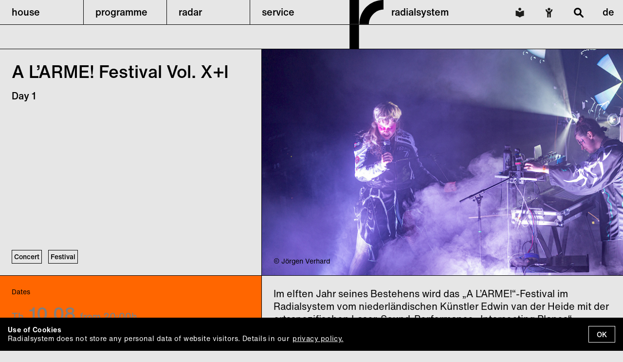

--- FILE ---
content_type: text/html; charset=utf-8
request_url: https://www.radialsystem.de/en/veranstaltungen/a-larme-festival-vol-x-i-day-one/
body_size: 57402
content:
<!DOCTYPE html>
<html lang="en">
	<head>
		<meta charset="utf-8" />
<meta http-equiv="content-type" content="text/html; charset=utf-8" />
<meta http-equiv="x-ua-compatible" content="ie=edge">
<meta name="viewport" content="width=device-width, initial-scale=1.0" />

<title>Radialsystem - A L’ARME! Festival Vol. X+I</title>
<meta name="description" content="Radialsystem - A L’ARME! Festival Vol. X+I" />

  <meta property="og:image" content="https://www.radialsystem.de/site/assets/files/5438/a_larme_no_plexus_03_c_jorgen_verhart_presse.jpg" />

<meta property="og:type" content="website" />
<meta property="og:title" content="Radialsystem - A L’ARME! Festival Vol. X+I" />

<link rel='stylesheet' type='text/css' href='/site/modules/MarkupCookieConsent/MarkupCookieConsent.min.css' /><link rel="stylesheet" href="/site/assets/aiom/css_4fe5a69a70bf4c9c2ebc6ce55467a465.css">



<style>

:root {
  --black: #000000;
  --disabled-date: #7F7F7F;
  --disabled-date-alt: #cccccc;

  --fallback: #ff0000;

      --neongrun-q1-2022: #00ff00;
      --hellblau-q1-2022: #00ffd2;
      --gelb-q1-2022: #ffff00;
      --pink-q1-2022: #ff00ff;
      --rosa-q2-2022: #ff6699;
      --gelb-q2-2022: #ffff00;
      --violett-q2-2022: #dd00e3;
      --ocker-q2-2022: #ad972e;
      --gelb-2-q2-2022: #ffec00;
      --magnet-q2-2022: #c4007a;
      --hellgelb-q3-2022: #ffffcc;
      --mint-q3-2022: #ccffcc;
      --hellblau-q3-2022: #ccffff;
      --violett-q4-2022: #9966ff;
      --januar-q1-2023: #ff3333;
      --februar-q1-2023: #cc6699;
      --neongrun-marz-q1-2023: #00ff00;
      --grun-april-q2-2023: #009999;
      --blau-mai-q2-2023: #66ccff;
      --rot-juni-q2-2023: #cc0000;
      --violett-juli-q3-2023: #9900ff;
      --august-orange-q3-2023: #ff6600;
      --oktober_2023: #cccc33;
      --november-q4-2023: #e94840;
      --dezember-q4-2024: #00ff10;
      --2024_q1_01_magenta: #ff33ff;
      --2024_02_gelb: #ffcc00;
      --2024_03_burnt_orange: #ff6600;
      --2024_04_lila: #9900ff;
      --2024_05_light_orange: #ff9900;
      --2024_07_blau: #3300ff;
      --2024_08_rot: #ff3333;
      --06_2024_hellblau-00cccc: #00cccc;
      --2024_09_blaumagenta: #6633cc;
      --2024_10_cyanblau: #6699cc;
      --11_2024_novermber: #00ff61;
      --2024_12_dezember_magenta: #fa0075;
      --januar-2025: #6633cc;
      --februar-2025: #ecab63;
      --violett: #a577fe;
      --25_04_april_gelb: #fff300;
      --25_04_april_gelb-3: #34c53f;
      --25_04_april_gelb-4: #ffabff;
      --25_04_april_gelb-2: #ee6b29;
      --25_04_april_gelb-1: #baf3ec;
      --25_04_april_gelb-5: #dcdc00;
      --25_04_april_gelb-6: #f5e992;
      --25_04_april_gelb-8: #0000ff;
      --25_04_april_gelb-7: #ff0000;
      --25_04_april_gelb-9: #7f00ff;
      --25_04_april_gelb-10: #47ff00;
      --25_04_april_gelb-11: #ed11cf;
      --25_04_april_gelb-12: #009640;
      --25_04_april_gelb-13: #ed7c30;
      --25_04_april_gelb-14: #e6e600;
  }

.event-widget.bg-color-fallback,
.event-list-entry.bg-color-fallback:hover,
.event-list-entry.bg-color-fallback.triggered,
.collapsible-content.bg-color-fallback,
.content .inset.bottom-border.bg-color-fallback {
  background-color: var(--fallback);
}

  .event-widget.bg-color-neongrun-q1-2022,
  .event-list-entry.bg-color-neongrun-q1-2022:hover,
  .event-list-entry.bg-color-neongrun-q1-2022.triggered,
  .collapsible-content.bg-color-neongrun-q1-2022,
  .content .inset.bottom-border.bg-color-neongrun-q1-2022 {
    background-color: var(--neongrun-q1-2022);
  }
  .event-widget.bg-color-hellblau-q1-2022,
  .event-list-entry.bg-color-hellblau-q1-2022:hover,
  .event-list-entry.bg-color-hellblau-q1-2022.triggered,
  .collapsible-content.bg-color-hellblau-q1-2022,
  .content .inset.bottom-border.bg-color-hellblau-q1-2022 {
    background-color: var(--hellblau-q1-2022);
  }
  .event-widget.bg-color-gelb-q1-2022,
  .event-list-entry.bg-color-gelb-q1-2022:hover,
  .event-list-entry.bg-color-gelb-q1-2022.triggered,
  .collapsible-content.bg-color-gelb-q1-2022,
  .content .inset.bottom-border.bg-color-gelb-q1-2022 {
    background-color: var(--gelb-q1-2022);
  }
  .event-widget.bg-color-pink-q1-2022,
  .event-list-entry.bg-color-pink-q1-2022:hover,
  .event-list-entry.bg-color-pink-q1-2022.triggered,
  .collapsible-content.bg-color-pink-q1-2022,
  .content .inset.bottom-border.bg-color-pink-q1-2022 {
    background-color: var(--pink-q1-2022);
  }
  .event-widget.bg-color-rosa-q2-2022,
  .event-list-entry.bg-color-rosa-q2-2022:hover,
  .event-list-entry.bg-color-rosa-q2-2022.triggered,
  .collapsible-content.bg-color-rosa-q2-2022,
  .content .inset.bottom-border.bg-color-rosa-q2-2022 {
    background-color: var(--rosa-q2-2022);
  }
  .event-widget.bg-color-gelb-q2-2022,
  .event-list-entry.bg-color-gelb-q2-2022:hover,
  .event-list-entry.bg-color-gelb-q2-2022.triggered,
  .collapsible-content.bg-color-gelb-q2-2022,
  .content .inset.bottom-border.bg-color-gelb-q2-2022 {
    background-color: var(--gelb-q2-2022);
  }
  .event-widget.bg-color-violett-q2-2022,
  .event-list-entry.bg-color-violett-q2-2022:hover,
  .event-list-entry.bg-color-violett-q2-2022.triggered,
  .collapsible-content.bg-color-violett-q2-2022,
  .content .inset.bottom-border.bg-color-violett-q2-2022 {
    background-color: var(--violett-q2-2022);
  }
  .event-widget.bg-color-ocker-q2-2022,
  .event-list-entry.bg-color-ocker-q2-2022:hover,
  .event-list-entry.bg-color-ocker-q2-2022.triggered,
  .collapsible-content.bg-color-ocker-q2-2022,
  .content .inset.bottom-border.bg-color-ocker-q2-2022 {
    background-color: var(--ocker-q2-2022);
  }
  .event-widget.bg-color-gelb-2-q2-2022,
  .event-list-entry.bg-color-gelb-2-q2-2022:hover,
  .event-list-entry.bg-color-gelb-2-q2-2022.triggered,
  .collapsible-content.bg-color-gelb-2-q2-2022,
  .content .inset.bottom-border.bg-color-gelb-2-q2-2022 {
    background-color: var(--gelb-2-q2-2022);
  }
  .event-widget.bg-color-magnet-q2-2022,
  .event-list-entry.bg-color-magnet-q2-2022:hover,
  .event-list-entry.bg-color-magnet-q2-2022.triggered,
  .collapsible-content.bg-color-magnet-q2-2022,
  .content .inset.bottom-border.bg-color-magnet-q2-2022 {
    background-color: var(--magnet-q2-2022);
  }
  .event-widget.bg-color-hellgelb-q3-2022,
  .event-list-entry.bg-color-hellgelb-q3-2022:hover,
  .event-list-entry.bg-color-hellgelb-q3-2022.triggered,
  .collapsible-content.bg-color-hellgelb-q3-2022,
  .content .inset.bottom-border.bg-color-hellgelb-q3-2022 {
    background-color: var(--hellgelb-q3-2022);
  }
  .event-widget.bg-color-mint-q3-2022,
  .event-list-entry.bg-color-mint-q3-2022:hover,
  .event-list-entry.bg-color-mint-q3-2022.triggered,
  .collapsible-content.bg-color-mint-q3-2022,
  .content .inset.bottom-border.bg-color-mint-q3-2022 {
    background-color: var(--mint-q3-2022);
  }
  .event-widget.bg-color-hellblau-q3-2022,
  .event-list-entry.bg-color-hellblau-q3-2022:hover,
  .event-list-entry.bg-color-hellblau-q3-2022.triggered,
  .collapsible-content.bg-color-hellblau-q3-2022,
  .content .inset.bottom-border.bg-color-hellblau-q3-2022 {
    background-color: var(--hellblau-q3-2022);
  }
  .event-widget.bg-color-violett-q4-2022,
  .event-list-entry.bg-color-violett-q4-2022:hover,
  .event-list-entry.bg-color-violett-q4-2022.triggered,
  .collapsible-content.bg-color-violett-q4-2022,
  .content .inset.bottom-border.bg-color-violett-q4-2022 {
    background-color: var(--violett-q4-2022);
  }
  .event-widget.bg-color-januar-q1-2023,
  .event-list-entry.bg-color-januar-q1-2023:hover,
  .event-list-entry.bg-color-januar-q1-2023.triggered,
  .collapsible-content.bg-color-januar-q1-2023,
  .content .inset.bottom-border.bg-color-januar-q1-2023 {
    background-color: var(--januar-q1-2023);
  }
  .event-widget.bg-color-februar-q1-2023,
  .event-list-entry.bg-color-februar-q1-2023:hover,
  .event-list-entry.bg-color-februar-q1-2023.triggered,
  .collapsible-content.bg-color-februar-q1-2023,
  .content .inset.bottom-border.bg-color-februar-q1-2023 {
    background-color: var(--februar-q1-2023);
  }
  .event-widget.bg-color-neongrun-marz-q1-2023,
  .event-list-entry.bg-color-neongrun-marz-q1-2023:hover,
  .event-list-entry.bg-color-neongrun-marz-q1-2023.triggered,
  .collapsible-content.bg-color-neongrun-marz-q1-2023,
  .content .inset.bottom-border.bg-color-neongrun-marz-q1-2023 {
    background-color: var(--neongrun-marz-q1-2023);
  }
  .event-widget.bg-color-grun-april-q2-2023,
  .event-list-entry.bg-color-grun-april-q2-2023:hover,
  .event-list-entry.bg-color-grun-april-q2-2023.triggered,
  .collapsible-content.bg-color-grun-april-q2-2023,
  .content .inset.bottom-border.bg-color-grun-april-q2-2023 {
    background-color: var(--grun-april-q2-2023);
  }
  .event-widget.bg-color-blau-mai-q2-2023,
  .event-list-entry.bg-color-blau-mai-q2-2023:hover,
  .event-list-entry.bg-color-blau-mai-q2-2023.triggered,
  .collapsible-content.bg-color-blau-mai-q2-2023,
  .content .inset.bottom-border.bg-color-blau-mai-q2-2023 {
    background-color: var(--blau-mai-q2-2023);
  }
  .event-widget.bg-color-rot-juni-q2-2023,
  .event-list-entry.bg-color-rot-juni-q2-2023:hover,
  .event-list-entry.bg-color-rot-juni-q2-2023.triggered,
  .collapsible-content.bg-color-rot-juni-q2-2023,
  .content .inset.bottom-border.bg-color-rot-juni-q2-2023 {
    background-color: var(--rot-juni-q2-2023);
  }
  .event-widget.bg-color-violett-juli-q3-2023,
  .event-list-entry.bg-color-violett-juli-q3-2023:hover,
  .event-list-entry.bg-color-violett-juli-q3-2023.triggered,
  .collapsible-content.bg-color-violett-juli-q3-2023,
  .content .inset.bottom-border.bg-color-violett-juli-q3-2023 {
    background-color: var(--violett-juli-q3-2023);
  }
  .event-widget.bg-color-august-orange-q3-2023,
  .event-list-entry.bg-color-august-orange-q3-2023:hover,
  .event-list-entry.bg-color-august-orange-q3-2023.triggered,
  .collapsible-content.bg-color-august-orange-q3-2023,
  .content .inset.bottom-border.bg-color-august-orange-q3-2023 {
    background-color: var(--august-orange-q3-2023);
  }
  .event-widget.bg-color-oktober_2023,
  .event-list-entry.bg-color-oktober_2023:hover,
  .event-list-entry.bg-color-oktober_2023.triggered,
  .collapsible-content.bg-color-oktober_2023,
  .content .inset.bottom-border.bg-color-oktober_2023 {
    background-color: var(--oktober_2023);
  }
  .event-widget.bg-color-november-q4-2023,
  .event-list-entry.bg-color-november-q4-2023:hover,
  .event-list-entry.bg-color-november-q4-2023.triggered,
  .collapsible-content.bg-color-november-q4-2023,
  .content .inset.bottom-border.bg-color-november-q4-2023 {
    background-color: var(--november-q4-2023);
  }
  .event-widget.bg-color-dezember-q4-2024,
  .event-list-entry.bg-color-dezember-q4-2024:hover,
  .event-list-entry.bg-color-dezember-q4-2024.triggered,
  .collapsible-content.bg-color-dezember-q4-2024,
  .content .inset.bottom-border.bg-color-dezember-q4-2024 {
    background-color: var(--dezember-q4-2024);
  }
  .event-widget.bg-color-2024_q1_01_magenta,
  .event-list-entry.bg-color-2024_q1_01_magenta:hover,
  .event-list-entry.bg-color-2024_q1_01_magenta.triggered,
  .collapsible-content.bg-color-2024_q1_01_magenta,
  .content .inset.bottom-border.bg-color-2024_q1_01_magenta {
    background-color: var(--2024_q1_01_magenta);
  }
  .event-widget.bg-color-2024_02_gelb,
  .event-list-entry.bg-color-2024_02_gelb:hover,
  .event-list-entry.bg-color-2024_02_gelb.triggered,
  .collapsible-content.bg-color-2024_02_gelb,
  .content .inset.bottom-border.bg-color-2024_02_gelb {
    background-color: var(--2024_02_gelb);
  }
  .event-widget.bg-color-2024_03_burnt_orange,
  .event-list-entry.bg-color-2024_03_burnt_orange:hover,
  .event-list-entry.bg-color-2024_03_burnt_orange.triggered,
  .collapsible-content.bg-color-2024_03_burnt_orange,
  .content .inset.bottom-border.bg-color-2024_03_burnt_orange {
    background-color: var(--2024_03_burnt_orange);
  }
  .event-widget.bg-color-2024_04_lila,
  .event-list-entry.bg-color-2024_04_lila:hover,
  .event-list-entry.bg-color-2024_04_lila.triggered,
  .collapsible-content.bg-color-2024_04_lila,
  .content .inset.bottom-border.bg-color-2024_04_lila {
    background-color: var(--2024_04_lila);
  }
  .event-widget.bg-color-2024_05_light_orange,
  .event-list-entry.bg-color-2024_05_light_orange:hover,
  .event-list-entry.bg-color-2024_05_light_orange.triggered,
  .collapsible-content.bg-color-2024_05_light_orange,
  .content .inset.bottom-border.bg-color-2024_05_light_orange {
    background-color: var(--2024_05_light_orange);
  }
  .event-widget.bg-color-2024_07_blau,
  .event-list-entry.bg-color-2024_07_blau:hover,
  .event-list-entry.bg-color-2024_07_blau.triggered,
  .collapsible-content.bg-color-2024_07_blau,
  .content .inset.bottom-border.bg-color-2024_07_blau {
    background-color: var(--2024_07_blau);
  }
  .event-widget.bg-color-2024_08_rot,
  .event-list-entry.bg-color-2024_08_rot:hover,
  .event-list-entry.bg-color-2024_08_rot.triggered,
  .collapsible-content.bg-color-2024_08_rot,
  .content .inset.bottom-border.bg-color-2024_08_rot {
    background-color: var(--2024_08_rot);
  }
  .event-widget.bg-color-06_2024_hellblau-00cccc,
  .event-list-entry.bg-color-06_2024_hellblau-00cccc:hover,
  .event-list-entry.bg-color-06_2024_hellblau-00cccc.triggered,
  .collapsible-content.bg-color-06_2024_hellblau-00cccc,
  .content .inset.bottom-border.bg-color-06_2024_hellblau-00cccc {
    background-color: var(--06_2024_hellblau-00cccc);
  }
  .event-widget.bg-color-2024_09_blaumagenta,
  .event-list-entry.bg-color-2024_09_blaumagenta:hover,
  .event-list-entry.bg-color-2024_09_blaumagenta.triggered,
  .collapsible-content.bg-color-2024_09_blaumagenta,
  .content .inset.bottom-border.bg-color-2024_09_blaumagenta {
    background-color: var(--2024_09_blaumagenta);
  }
  .event-widget.bg-color-2024_10_cyanblau,
  .event-list-entry.bg-color-2024_10_cyanblau:hover,
  .event-list-entry.bg-color-2024_10_cyanblau.triggered,
  .collapsible-content.bg-color-2024_10_cyanblau,
  .content .inset.bottom-border.bg-color-2024_10_cyanblau {
    background-color: var(--2024_10_cyanblau);
  }
  .event-widget.bg-color-11_2024_novermber,
  .event-list-entry.bg-color-11_2024_novermber:hover,
  .event-list-entry.bg-color-11_2024_novermber.triggered,
  .collapsible-content.bg-color-11_2024_novermber,
  .content .inset.bottom-border.bg-color-11_2024_novermber {
    background-color: var(--11_2024_novermber);
  }
  .event-widget.bg-color-2024_12_dezember_magenta,
  .event-list-entry.bg-color-2024_12_dezember_magenta:hover,
  .event-list-entry.bg-color-2024_12_dezember_magenta.triggered,
  .collapsible-content.bg-color-2024_12_dezember_magenta,
  .content .inset.bottom-border.bg-color-2024_12_dezember_magenta {
    background-color: var(--2024_12_dezember_magenta);
  }
  .event-widget.bg-color-januar-2025,
  .event-list-entry.bg-color-januar-2025:hover,
  .event-list-entry.bg-color-januar-2025.triggered,
  .collapsible-content.bg-color-januar-2025,
  .content .inset.bottom-border.bg-color-januar-2025 {
    background-color: var(--januar-2025);
  }
  .event-widget.bg-color-februar-2025,
  .event-list-entry.bg-color-februar-2025:hover,
  .event-list-entry.bg-color-februar-2025.triggered,
  .collapsible-content.bg-color-februar-2025,
  .content .inset.bottom-border.bg-color-februar-2025 {
    background-color: var(--februar-2025);
  }
  .event-widget.bg-color-violett,
  .event-list-entry.bg-color-violett:hover,
  .event-list-entry.bg-color-violett.triggered,
  .collapsible-content.bg-color-violett,
  .content .inset.bottom-border.bg-color-violett {
    background-color: var(--violett);
  }
  .event-widget.bg-color-25_04_april_gelb,
  .event-list-entry.bg-color-25_04_april_gelb:hover,
  .event-list-entry.bg-color-25_04_april_gelb.triggered,
  .collapsible-content.bg-color-25_04_april_gelb,
  .content .inset.bottom-border.bg-color-25_04_april_gelb {
    background-color: var(--25_04_april_gelb);
  }
  .event-widget.bg-color-25_04_april_gelb-3,
  .event-list-entry.bg-color-25_04_april_gelb-3:hover,
  .event-list-entry.bg-color-25_04_april_gelb-3.triggered,
  .collapsible-content.bg-color-25_04_april_gelb-3,
  .content .inset.bottom-border.bg-color-25_04_april_gelb-3 {
    background-color: var(--25_04_april_gelb-3);
  }
  .event-widget.bg-color-25_04_april_gelb-4,
  .event-list-entry.bg-color-25_04_april_gelb-4:hover,
  .event-list-entry.bg-color-25_04_april_gelb-4.triggered,
  .collapsible-content.bg-color-25_04_april_gelb-4,
  .content .inset.bottom-border.bg-color-25_04_april_gelb-4 {
    background-color: var(--25_04_april_gelb-4);
  }
  .event-widget.bg-color-25_04_april_gelb-2,
  .event-list-entry.bg-color-25_04_april_gelb-2:hover,
  .event-list-entry.bg-color-25_04_april_gelb-2.triggered,
  .collapsible-content.bg-color-25_04_april_gelb-2,
  .content .inset.bottom-border.bg-color-25_04_april_gelb-2 {
    background-color: var(--25_04_april_gelb-2);
  }
  .event-widget.bg-color-25_04_april_gelb-1,
  .event-list-entry.bg-color-25_04_april_gelb-1:hover,
  .event-list-entry.bg-color-25_04_april_gelb-1.triggered,
  .collapsible-content.bg-color-25_04_april_gelb-1,
  .content .inset.bottom-border.bg-color-25_04_april_gelb-1 {
    background-color: var(--25_04_april_gelb-1);
  }
  .event-widget.bg-color-25_04_april_gelb-5,
  .event-list-entry.bg-color-25_04_april_gelb-5:hover,
  .event-list-entry.bg-color-25_04_april_gelb-5.triggered,
  .collapsible-content.bg-color-25_04_april_gelb-5,
  .content .inset.bottom-border.bg-color-25_04_april_gelb-5 {
    background-color: var(--25_04_april_gelb-5);
  }
  .event-widget.bg-color-25_04_april_gelb-6,
  .event-list-entry.bg-color-25_04_april_gelb-6:hover,
  .event-list-entry.bg-color-25_04_april_gelb-6.triggered,
  .collapsible-content.bg-color-25_04_april_gelb-6,
  .content .inset.bottom-border.bg-color-25_04_april_gelb-6 {
    background-color: var(--25_04_april_gelb-6);
  }
  .event-widget.bg-color-25_04_april_gelb-8,
  .event-list-entry.bg-color-25_04_april_gelb-8:hover,
  .event-list-entry.bg-color-25_04_april_gelb-8.triggered,
  .collapsible-content.bg-color-25_04_april_gelb-8,
  .content .inset.bottom-border.bg-color-25_04_april_gelb-8 {
    background-color: var(--25_04_april_gelb-8);
  }
  .event-widget.bg-color-25_04_april_gelb-7,
  .event-list-entry.bg-color-25_04_april_gelb-7:hover,
  .event-list-entry.bg-color-25_04_april_gelb-7.triggered,
  .collapsible-content.bg-color-25_04_april_gelb-7,
  .content .inset.bottom-border.bg-color-25_04_april_gelb-7 {
    background-color: var(--25_04_april_gelb-7);
  }
  .event-widget.bg-color-25_04_april_gelb-9,
  .event-list-entry.bg-color-25_04_april_gelb-9:hover,
  .event-list-entry.bg-color-25_04_april_gelb-9.triggered,
  .collapsible-content.bg-color-25_04_april_gelb-9,
  .content .inset.bottom-border.bg-color-25_04_april_gelb-9 {
    background-color: var(--25_04_april_gelb-9);
  }
  .event-widget.bg-color-25_04_april_gelb-10,
  .event-list-entry.bg-color-25_04_april_gelb-10:hover,
  .event-list-entry.bg-color-25_04_april_gelb-10.triggered,
  .collapsible-content.bg-color-25_04_april_gelb-10,
  .content .inset.bottom-border.bg-color-25_04_april_gelb-10 {
    background-color: var(--25_04_april_gelb-10);
  }
  .event-widget.bg-color-25_04_april_gelb-11,
  .event-list-entry.bg-color-25_04_april_gelb-11:hover,
  .event-list-entry.bg-color-25_04_april_gelb-11.triggered,
  .collapsible-content.bg-color-25_04_april_gelb-11,
  .content .inset.bottom-border.bg-color-25_04_april_gelb-11 {
    background-color: var(--25_04_april_gelb-11);
  }
  .event-widget.bg-color-25_04_april_gelb-12,
  .event-list-entry.bg-color-25_04_april_gelb-12:hover,
  .event-list-entry.bg-color-25_04_april_gelb-12.triggered,
  .collapsible-content.bg-color-25_04_april_gelb-12,
  .content .inset.bottom-border.bg-color-25_04_april_gelb-12 {
    background-color: var(--25_04_april_gelb-12);
  }
  .event-widget.bg-color-25_04_april_gelb-13,
  .event-list-entry.bg-color-25_04_april_gelb-13:hover,
  .event-list-entry.bg-color-25_04_april_gelb-13.triggered,
  .collapsible-content.bg-color-25_04_april_gelb-13,
  .content .inset.bottom-border.bg-color-25_04_april_gelb-13 {
    background-color: var(--25_04_april_gelb-13);
  }
  .event-widget.bg-color-25_04_april_gelb-14,
  .event-list-entry.bg-color-25_04_april_gelb-14:hover,
  .event-list-entry.bg-color-25_04_april_gelb-14.triggered,
  .collapsible-content.bg-color-25_04_april_gelb-14,
  .content .inset.bottom-border.bg-color-25_04_april_gelb-14 {
    background-color: var(--25_04_april_gelb-14);
  }

a.dateselect, a.dateselect.disabled { color: var(--disabled-date); }

  .bg-color-violett-q2-2022 a.dateselect, .bg-color-violett-q2-2022 a.dateselect.disabled {
    color: var(--disabled-date-alt);
  }
  .bg-color-violett-q4-2022 a.dateselect, .bg-color-violett-q4-2022 a.dateselect.disabled {
    color: var(--disabled-date-alt);
  }
  .bg-color-januar-q1-2023 a.dateselect, .bg-color-januar-q1-2023 a.dateselect.disabled {
    color: var(--disabled-date-alt);
  }
  .bg-color-februar-q1-2023 a.dateselect, .bg-color-februar-q1-2023 a.dateselect.disabled {
    color: var(--disabled-date-alt);
  }
  .bg-color-grun-april-q2-2023 a.dateselect, .bg-color-grun-april-q2-2023 a.dateselect.disabled {
    color: var(--disabled-date-alt);
  }
  .bg-color-rot-juni-q2-2023 a.dateselect, .bg-color-rot-juni-q2-2023 a.dateselect.disabled {
    color: var(--disabled-date-alt);
  }
  .bg-color-violett-juli-q3-2023 a.dateselect, .bg-color-violett-juli-q3-2023 a.dateselect.disabled {
    color: var(--disabled-date-alt);
  }
  .bg-color-2024_q1_01_magenta a.dateselect, .bg-color-2024_q1_01_magenta a.dateselect.disabled {
    color: var(--disabled-date-alt);
  }
  .bg-color-2024_03_burnt_orange a.dateselect, .bg-color-2024_03_burnt_orange a.dateselect.disabled {
    color: var(--disabled-date-alt);
  }
  .bg-color-2024_04_lila a.dateselect, .bg-color-2024_04_lila a.dateselect.disabled {
    color: var(--disabled-date-alt);
  }

a.dateselect.selected {
  color: var(--black);
}

</style>


<script>
    /*to prevent Firefox FOUC, this must be here*/
  let FF_FOUC_FIX;
</script>
	</head>
	<body>
		
<header id="header">
      <nav class="mobile to-desktop">
  <div class="mobile-bar">
    <ul>
      <li class="logo"><a href="/en/">radialsystem <img src="/site/templates/img/logo.svg" alt="logo"></a></li>
              <li class="simple-lang"><a href="/en/service/leichte-sprache/"><img src="/site/templates/img/simplelang.svg" alt="Leichte Sprache"></a></li>
                    <li class="accessibility"><a href="/en/service/barrierefreiheit/"><img src="/site/templates/img/accessibility.svg" alt="Barrierefreiheit"></a></li>
            <li class="search"><a href="#" class="search-trigger"><img src="/site/templates/img/search.svg" alt="search"></a></li>
      <li class="langswitch">
        <a class="" href="/de/veranstaltungen/a-larme-festival-vol-x-i-day-one/">de</a>
        <a class="selected" href="/en/veranstaltungen/a-larme-festival-vol-x-i-day-one/">en</a>
  </li>
      <li class="menu-opener" id="burger" role="button" tabindex="0"><a><img class="burger" src="/site/templates/img/burger.svg" alt="menu"><img class="cross" src="/site/templates/img/cross.svg" alt="menu"></a></li>
    </ul>

  </div>
  <div class="mobile-menu" id="mobile-menu">
    <ul>
              <li class="">
                                <a role="button" tabindex="0" class="collapsible-trigger" data-trig="cc-1025"><span>house</span><span class="icon"></span></a>
            <ul class="submenu collapsible-content" id="cc-1025">
                              <li><a href="/en/venue/uber-uns/">About us</a>
                                                    </li>
                              <li><a href="/en/venue/netzwerk/">Network</a>
                                                    </li>
                              <li><a href="/en/venue/history/">History</a>
                                                    </li>
                              <li><a href="/en/venue/sustainability/">Sustainability</a>
                                                    </li>
                              <li><a href="/en/venue/team/">Team</a>
                                                    </li>
                              <li><a href="/en/venue/vermietung-2/">Venue</a>
                                                        <ul class="subsubmenu">
                                              <li><a href="/en/venue/vermietung-2/360-1/">360-degree tour</a></li>
                                              <li><a href="/en/venue/vermietung-2/halle-2/">Halle</a></li>
                                              <li><a href="/en/venue/vermietung-2/saal/">Saal</a></li>
                                              <li><a href="/en/venue/vermietung-2/foyer/">Foyer</a></li>
                                              <li><a href="/en/venue/vermietung-2/spreeterasse-deck/">Spree Terrace / Deck</a></li>
                                              <li><a href="/en/venue/vermietung-2/kubus/">Cube</a></li>
                                              <li><a href="/en/venue/vermietung-2/studios-1-2-a/">Studios 1, 2, A</a></li>
                                              <li><a href="/en/venue/vermietung-2/ateliers/">Ateliers</a></li>
                                          </ul>
                                  </li>
                              <li><a href="/en/venue/vermietungen/">Services</a>
                                                    </li>
                          </ul>
                  </li>
              <li class="">
                                <a role="button" tabindex="0" class="collapsible-trigger" data-trig="cc-1021"><span>programme</span><span class="icon"></span></a>
            <ul class="submenu collapsible-content" id="cc-1021">
                              <li><a href="/en/programm/programm/">Programme</a>
                                                    </li>
                              <li><a href="/en/programm/barrierefreiheit/">Accessible offers</a>
                                                    </li>
                              <li><a href="/en/programm/publikationen/">Publications</a>
                                                    </li>
                              <li><a href="/en/programm/kunstler-innen-a-z/">Artists A–Z</a>
                                                    </li>
                              <li><a href="/en/programm/plattform/">Platforms</a>
                                                        <ul class="subsubmenu">
                                              <li><a href="/en/programm/plattform/encounters/">Encounters</a></li>
                                          </ul>
                                  </li>
                              <li><a href="/en/programm/reihen/">Series</a>
                                                        <ul class="subsubmenu">
                                              <li><a href="/en/programm/reihen/conjunctions-acts-of-being-in-relation/">Conjunctions</a></li>
                                              <li><a href="/en/programm/reihen/encounters-embodied-practices/">Embodied Practices</a></li>
                                              <li><a href="/en/programm/reihen/sense/">SENSE</a></li>
                                              <li><a href="/en/programm/reihen/new-empathies-eine-programmreihe-zur-praxis-des-empathischen/">New Empathies</a></li>
                                          </ul>
                                  </li>
                              <li><a href="/en/programm/residenzen/">Residencies</a>
                                                        <ul class="subsubmenu">
                                              <li><a href="/en/programm/residenzen/body-time-space/">Body Time Space</a></li>
                                              <li><a href="/en/programm/residenzen/artist-in-residence/">Artist in Residence</a></li>
                                          </ul>
                                  </li>
                          </ul>
                  </li>
              <li class="">
                                <a href="/en/radar/">radar</a>
                  </li>
              <li class="">
                                <a role="button" tabindex="0" class="collapsible-trigger" data-trig="cc-1026"><span>service</span><span class="icon"></span></a>
            <ul class="submenu collapsible-content" id="cc-1026">
                              <li><a href="/en/service/tickets/">Ticket information</a>
                                                    </li>
                              <li><a href="/en/service/kontakt/">Contact</a>
                                                    </li>
                              <li><a href="/en/service/anfahrt/">How to find us</a>
                                                    </li>
                              <li><a href="/en/service/leichte-sprache/">Easy Language</a>
                                                    </li>
                              <li><a href="/en/service/code-of-conduct/">Code of Conduct</a>
                                                    </li>
                              <li><a href="/en/service/newsletter/">Newsletter</a>
                                                    </li>
                              <li><a href="/en/service/jobs/">Jobs</a>
                                                    </li>
                              <li><a href="/en/service/presse/">Press</a>
                                                    </li>
                              <li><a href="/en/service/barrierefreiheit/">Accessibility</a>
                                                    </li>
                          </ul>
                  </li>
          </ul>
  </div>
</nav>
  
<nav class="desktop from-desktop">
  <ul>
                        <li role="button" tabindex="0" class="menu  subtrigger" data-target="hoversub-1025"><a tabindex="-1" href="/en/venue/">house</a>
                        <div class="hoversubmenu" id="hoversub-1025">
            <ul class="subblock">
                              <li class="submenu"><a href="/en/venue/uber-uns/">About us</a>
                                                    </li>
                                              <li class="submenu"><a href="/en/venue/netzwerk/">Network</a>
                                                    </li>
                                              <li class="submenu"><a href="/en/venue/history/">History</a>
                                                    </li>
                                              <li class="submenu"><a href="/en/venue/sustainability/">Sustainability</a>
                                                    </li>
                                              <li class="submenu"><a href="/en/venue/team/">Team</a>
                                                    </li>
                                  </ul><ul class="subblock">
                                              <li class="submenu"><a href="/en/venue/vermietung-2/">Venue</a>
                                                        <ul>
                                              <li class="subsubmenu"><a href="/en/venue/vermietung-2/360-1/">360-degree tour</a></li>
                                              <li class="subsubmenu"><a href="/en/venue/vermietung-2/halle-2/">Halle</a></li>
                                              <li class="subsubmenu"><a href="/en/venue/vermietung-2/saal/">Saal</a></li>
                                              <li class="subsubmenu"><a href="/en/venue/vermietung-2/foyer/">Foyer</a></li>
                                              <li class="subsubmenu"><a href="/en/venue/vermietung-2/spreeterasse-deck/">Spree Terrace / Deck</a></li>
                                              <li class="subsubmenu"><a href="/en/venue/vermietung-2/kubus/">Cube</a></li>
                                              <li class="subsubmenu"><a href="/en/venue/vermietung-2/studios-1-2-a/">Studios 1, 2, A</a></li>
                                              <li class="subsubmenu"><a href="/en/venue/vermietung-2/ateliers/">Ateliers</a></li>
                                          </ul>
                                  </li>
                                              <li class="submenu"><a href="/en/venue/vermietungen/">Services</a>
                                                    </li>
                                          </ul>
          </div>
              </li>
                        <li role="button" tabindex="0" class="menu  subtrigger" data-target="hoversub-1021"><a tabindex="-1" href="/en/programm/">programme</a>
                        <div class="hoversubmenu" id="hoversub-1021">
            <ul class="subblock">
                              <li class="submenu"><a href="/en/programm/programm/">Programme</a>
                                                    </li>
                                              <li class="submenu"><a href="/en/programm/barrierefreiheit/">Accessible offers</a>
                                                    </li>
                                              <li class="submenu"><a href="/en/programm/publikationen/">Publications</a>
                                                    </li>
                                              <li class="submenu"><a href="/en/programm/kunstler-innen-a-z/">Artists A–Z</a>
                                                    </li>
                                  </ul><ul class="subblock">
                                              <li class="submenu"><a href="/en/programm/plattform/">Platforms</a>
                                                        <ul>
                                              <li class="subsubmenu"><a href="/en/programm/plattform/encounters/">Encounters</a></li>
                                          </ul>
                                  </li>
                                              <li class="submenu"><a href="/en/programm/reihen/">Series</a>
                                                        <ul>
                                              <li class="subsubmenu"><a href="/en/programm/reihen/conjunctions-acts-of-being-in-relation/">Conjunctions</a></li>
                                              <li class="subsubmenu"><a href="/en/programm/reihen/encounters-embodied-practices/">Embodied Practices</a></li>
                                              <li class="subsubmenu"><a href="/en/programm/reihen/sense/">SENSE</a></li>
                                              <li class="subsubmenu"><a href="/en/programm/reihen/new-empathies-eine-programmreihe-zur-praxis-des-empathischen/">New Empathies</a></li>
                                          </ul>
                                  </li>
                                              <li class="submenu"><a href="/en/programm/residenzen/">Residencies</a>
                                                        <ul>
                                              <li class="subsubmenu"><a href="/en/programm/residenzen/body-time-space/">Body Time Space</a></li>
                                              <li class="subsubmenu"><a href="/en/programm/residenzen/artist-in-residence/">Artist in Residence</a></li>
                                          </ul>
                                  </li>
                                          </ul>
          </div>
              </li>
                        <li class="menu  subtrigger" data-target="hoversub-1022"><a href="/en/radar/">radar</a>
                    </li>
                        <li role="button" tabindex="0" class="menu  subtrigger" data-target="hoversub-1026"><a tabindex="-1" href="/en/service/">service</a>
                        <div class="hoversubmenu" id="hoversub-1026">
            <ul class="subblock">
                              <li class="submenu"><a href="/en/service/tickets/">Ticket information</a>
                                                    </li>
                                              <li class="submenu"><a href="/en/service/kontakt/">Contact</a>
                                                    </li>
                                              <li class="submenu"><a href="/en/service/anfahrt/">How to find us</a>
                                                    </li>
                                              <li class="submenu"><a href="/en/service/leichte-sprache/">Easy Language</a>
                                                    </li>
                                              <li class="submenu"><a href="/en/service/code-of-conduct/">Code of Conduct</a>
                                                    </li>
                                              <li class="submenu"><a href="/en/service/newsletter/">Newsletter</a>
                                                    </li>
                                              <li class="submenu"><a href="/en/service/jobs/">Jobs</a>
                                                    </li>
                                              <li class="submenu"><a href="/en/service/presse/">Press</a>
                                                    </li>
                                  </ul><ul class="subblock">
                                              <li class="submenu"><a href="/en/service/barrierefreiheit/">Accessibility</a>
                                                    </li>
                                          </ul>
          </div>
              </li>
        <li class="logo"><a href="/en/">radialsystem</a></li>
          <li class="simple-lang"><a href="/en/service/leichte-sprache/"><img src="/site/templates/img/simplelang.svg" alt="Leichte Sprache"></a></li>
              <li class="accessibility"><a href="/en/service/barrierefreiheit/"><img src="/site/templates/img/accessibility.svg" alt="Barrierefreiheit"></a></li>
        <li class="search"><a href="#" class="search-trigger"><img src="/site/templates/img/search.svg" alt="search"></a></li>
    <li class="langswitch">
        <a class="" href="/de/veranstaltungen/a-larme-festival-vol-x-i-day-one/">de</a>
        <a class="selected" href="/en/veranstaltungen/a-larme-festival-vol-x-i-day-one/">en</a>
  </li>
  </ul>
</nav>
</header>

<div class="logo from-desktop">
  <a title="go to Startpage" href="/en/"><img src="/site/templates/img/logo.svg" title="radialsystem" alt="logo"></a>
</div>
<div class="breadcrumb from-desktop">
      <div class="inset">
          </div>
  </div>

  <div class="searchform" id="searchform">
    <form action="/en/suchergebnis/" method="get">
      <input type="text" name="searchterm" class="searchterm" id="searchterm" autocomplete="off" placeholder="Search" aria-label="Search" value="">
    </form>
  </div>
		<main id="main">
  <div class="contents">
                
  
<div class="content event">
  <div class="row bottom-border">
    <div class="columns column-smaller bottom-border-mobile-only">
      <div class="top-bottom-max">
        
<div class="inset">
  <h1>A L’ARME! Festival Vol. X+I</h1>
  <h3>Day 1</h3>
</div>
        
<div class="inset">
  <p class="tight">
          <span class="tag">Concert</span>
          <span class="tag">Festival</span>
      </p>
</div>
      </div>
    </div>
    <div class="columns column-bigger">
                        
        
  <script>
  document.addEventListener("DOMContentLoaded", function() {

    let picSlider = tns({
      container: '#slider-5438-landscape',
      items: 1,
      speed: 1000,
      mode: "gallery",
      autoplay: true,
      autoplayHoverPause: true,
      autoplayTimeout: 3000,
      controls: false,
      nav: false,
      swipeAngle: false
    });

  });
  </script>

  <div class="slider ">
    <div id="slider-5438-landscape">
              <div><div class="pic-wrapper"><img src="/site/assets/files/5438/a_larme_no_plexus_03_c_jorgen_verhart_presse.1500x938.jpg" title="Jörgen Verhard" alt=""><p class="small pic-credits"> &copy; Jörgen Verhard</p></div></div>
              <div><div class="pic-wrapper"><img src="/site/assets/files/5438/a_larme_moe_feat_mette_rassmussen_veslemoy_narvesen_c_promo_website.1500x938.jpg" title="Promo" alt=""><p class="small pic-credits"> &copy; Promo</p></div></div>
              <div><div class="pic-wrapper"><img src="/site/assets/files/5438/cm_by_le.1500x938.jpg" title="Promo" alt="Der Musiker Carl-Michael von Hausswolff trägt eine Sonnenbrille und blickt in die Kamera"><p class="small pic-credits"> &copy; Promo</p></div></div>
              <div><div class="pic-wrapper"><img src="/site/assets/files/5438/avantgarde07-014-a5-rgb.1500x938.jpg" title="Promo" alt="Die dunklen Silouetten mehrerer Personen zeichnen sich vor einer blauen Laser-Show ab"><p class="small pic-credits"> &copy; Promo</p></div></div>
          </div>
  </div>
    </div>
  </div>
  <div class="row bottom-border">
    <div class="columns column-smaller">
      
<div x-data="datesTickets" x-init="">
        <div class="inset bottom-border bg-color-august-orange-q3-2023">
      <p class="small">Dates</p>
                    <a class="dateselect disabled">
                                      
  <p class="dateblock ">
    <span class="wday">Th</span>
    <span class="mday" aria-label="10."><span aria-hidden="true">10</span></span>
    <span class="month" aria-label="8."><span aria-hidden="true">08</span></span>
    <span class="special">from 20:00</span><span class="special-2">h</span>          </p>
        </a>
            <br>
    </div>

          <a class="button"
        x-show="isAppointmentSelected(0)"
        href="https://radialsystem.reservix.de/p/reservix/event/2108713" target="_blank">
        Day Pass      </a>
    
    
          <div class="inset bottom-border" x-show="isAppointmentSelected(0)">
        <p class="small">Ticket Prices</p>
        <div class="richtext smaller">
          <p>Day ticket: 25 Euro</p>

<p><a href="https://radialsystem.reservix.de/p/reservix/event/2108719">→ Festival pass: 60 Euro</a></p>

<p>(plus pre-sale fees)</p>

<p>The garden and deck at Radialsystem are open daily from 6 pm, the concerts start at 8 pm.</p>        </div>
      </div>
    
      </div>

<script>
document.addEventListener('alpine:init', () => {

  Alpine.data('datesTickets', () => ({
    curAppointment: -1,

    toggleAppointmentSelection(newId) {
      this.curAppointment = newId;
    },

    isAppointmentSelected(appointmentId) {
      if (this.curAppointment == appointmentId) {
        return true;
      } else {
        return false;
      }
    },

  }));
});

</script>
      
  <div class="inset bottom-border to-desktop">
    <!-- <p class="small">Description</p> -->
    <div class="richtext">
              <p>Im elften Jahr seines Bestehens wird das „A L’ARME!“-Festival im Radialsystem vom niederländischen Künstler Edwin van der Heide mit der ortsspezifischen Laser-Sound-Performance „Intersecting Planes“ eröffnet. Eine audiovisuelle Ansage in der Halle – mit halbierter Tribüne und Club-Charme gleichermaßen –, auf die Bec Plexus und No Compliments, ebenfalls aus den Niederlanden, folgen: Als Experimental-Pop-Duo No Plexus stellen sie ihr explosives Konzeptalbum „Gen_Y“ zum ersten Mal live in Deutschland vor.</p>

<p>Die zweite Hälfte des Abends steht ganz im Zeichen skandinavischer Klangkunst — ob mit der Trio-Premiere der jungen, norwegischen Avantgarde-Jazz-Schlagzeugerin Veslemøy Narvesen mit dem Berliner Pianisten Kit Downes oder der schwedischen Legende der elektroakustischen Komposition Carl Michael von Hausswolff, welcher eines seiner nur selten live zu erlebenden Solo-Konzerte präsentiert. Zum Abschluss betritt nochmals Narvesen die Hallenbühne, diesmal mit dem norwegischen Noiserock-Outfit MoE &amp; Mette Rasmussen.</p>

<p style="margin-left:0px;margin-right:0px;"> </p>

<p>Mehr Informationen unter <a href="https://www.alarmefestival.de/">www.alarmefestival.de</a></p>          </div>
  </div>



  <div class="inset bottom-border mobile-only">
    <p class="small">Programme</p>
    <div class="richtext">
      <p style="margin-left:0px;margin-right:0px;"><small>SET 1 Festival-Eröffnung <br />
<strong>Edwin van der Heide presents </strong><strong>LSP </strong><strong>— </strong><strong>Intersecting Planes</strong> (Premiere)<br />
Edwin van der Heide (NL) — Laser Sound Performance </small></p>

<p style="margin-left:0px;margin-right:0px;"><small>SET 2<br />
<strong>No Plexus presents Gen_Y (Premiere)</strong><br />
Brechtje van Dijk (NL) — vocals, electronics<br />
Allison Wright (NL/GB) — vocals, synthesizer</small></p>

<p style="margin-left:0px;margin-right:0px;"><small>SET 3 <br />
<strong>Downes / Narvesen / Ringa (Premiere)</strong><br />
Kit Downes (Berlin/UK) — organ<br />
Veslemøy Narvesen (NO) — drums<br />
Ketija Ringa (NL/LV) — flutes </small></p>

<p style="margin-left:0px;margin-right:0px;"><small>SET 4<br />
<strong>Carl-Michael von Hausswolff</strong><br />
Carl-Michael von Hausswolff (SE) — electronics, A/V </small></p>

<p style="margin-left:0px;margin-right:0px;"><small>SET 5 <br />
<strong>MoE feat. Mette Rasmussen &amp; Veslemøy Narvesen</strong><br />
Guro Moe (NO) — electric bass, vocals<br />
Håvard Skaset (NO) — electric guitar<br />
Mette Rasmussen (NO/DK) — alto sax<br />
Veslemøy Narvesen (NO) — drums </small></p>

<p> </p>

<p><a href="https://www.radialsystem.de/en/festivals/a-larme-festival-vol-x-i/">→ The complete programme of „A L’ARME! Festival Vol. X+I“</a></p>    </div>
  </div>







  <div class="inset bottom-border from-tablet">
    <p class="small">Programme</p>
    <div class="richtext">
      <p style="margin-left:0px;margin-right:0px;"><small>SET 1 Festival-Eröffnung <br />
<strong>Edwin van der Heide presents </strong><strong>LSP </strong><strong>— </strong><strong>Intersecting Planes</strong> (Premiere)<br />
Edwin van der Heide (NL) — Laser Sound Performance </small></p>

<p style="margin-left:0px;margin-right:0px;"><small>SET 2<br />
<strong>No Plexus presents Gen_Y (Premiere)</strong><br />
Brechtje van Dijk (NL) — vocals, electronics<br />
Allison Wright (NL/GB) — vocals, synthesizer</small></p>

<p style="margin-left:0px;margin-right:0px;"><small>SET 3 <br />
<strong>Downes / Narvesen / Ringa (Premiere)</strong><br />
Kit Downes (Berlin/UK) — organ<br />
Veslemøy Narvesen (NO) — drums<br />
Ketija Ringa (NL/LV) — flutes </small></p>

<p style="margin-left:0px;margin-right:0px;"><small>SET 4<br />
<strong>Carl-Michael von Hausswolff</strong><br />
Carl-Michael von Hausswolff (SE) — electronics, A/V </small></p>

<p style="margin-left:0px;margin-right:0px;"><small>SET 5 <br />
<strong>MoE feat. Mette Rasmussen &amp; Veslemøy Narvesen</strong><br />
Guro Moe (NO) — electric bass, vocals<br />
Håvard Skaset (NO) — electric guitar<br />
Mette Rasmussen (NO/DK) — alto sax<br />
Veslemøy Narvesen (NO) — drums </small></p>

<p> </p>

<p><a href="https://www.radialsystem.de/en/festivals/a-larme-festival-vol-x-i/">→ The complete programme of „A L’ARME! Festival Vol. X+I“</a></p>    </div>
  </div>





  <div class="inset with-trigger mobile-only">
    <a class="collapsible-trigger" data-trig="cc-credits">
      <p><b>Credits</b></p>
      <div class="icon"><img src="/site/templates/img/arrow_down.svg" alt="credits open icon"></div>
      <div class="icon"><img src="/site/templates/img/arrow_up.svg" alt="credits close icon"></div>
    </a>
    <div class="row collapsible-content" id="cc-credits">
      <div class="columns">
        <div class="richtext">
          <p><small>An event by Louis Rastig and Karina Mertin/ABOUTNOW. In collaboration with Radialsystem. Funded by the Senate Department for Culture and Europe. With the generous support of Performing Arts Fund NL and the Royal Norwegian Embassy.</small></p>

<p><small>Media partners: tip Berlin, Exberliner, Cashmere Radio/Pattern Dissection, Bpigs, Rausgegangen, Jazzthing a.o.</small></p>        </div>
      </div>
    </div>
  </div>
  <div class="inset from-tablet">
    <p class="small">Credits</p>
    <div class="row">
      <div class="columns">
        <div class="richtext">
          <p><small>An event by Louis Rastig and Karina Mertin/ABOUTNOW. In collaboration with Radialsystem. Funded by the Senate Department for Culture and Europe. With the generous support of Performing Arts Fund NL and the Royal Norwegian Embassy.</small></p>

<p><small>Media partners: tip Berlin, Exberliner, Cashmere Radio/Pattern Dissection, Bpigs, Rausgegangen, Jazzthing a.o.</small></p>        </div>
      </div>
    </div>
  </div>
    </div>
    <div class="columns column-bigger">
      
  <div class="inset bottom-border from-desktop">
    <!-- <p class="small">Description</p> -->
    <div class="richtext">
      <p>Im elften Jahr seines Bestehens wird das „A L’ARME!“-Festival im Radialsystem vom niederländischen Künstler Edwin van der Heide mit der ortsspezifischen Laser-Sound-Performance „Intersecting Planes“ eröffnet. Eine audiovisuelle Ansage in der Halle – mit halbierter Tribüne und Club-Charme gleichermaßen –, auf die Bec Plexus und No Compliments, ebenfalls aus den Niederlanden, folgen: Als Experimental-Pop-Duo No Plexus stellen sie ihr explosives Konzeptalbum „Gen_Y“ zum ersten Mal live in Deutschland vor.</p>

<p>Die zweite Hälfte des Abends steht ganz im Zeichen skandinavischer Klangkunst — ob mit der Trio-Premiere der jungen, norwegischen Avantgarde-Jazz-Schlagzeugerin Veslemøy Narvesen mit dem Berliner Pianisten Kit Downes oder der schwedischen Legende der elektroakustischen Komposition Carl Michael von Hausswolff, welcher eines seiner nur selten live zu erlebenden Solo-Konzerte präsentiert. Zum Abschluss betritt nochmals Narvesen die Hallenbühne, diesmal mit dem norwegischen Noiserock-Outfit MoE &amp; Mette Rasmussen.</p>

<p style="margin-left:0px;margin-right:0px;"> </p>

<p>Mehr Informationen unter <a href="https://www.alarmefestival.de/">www.alarmefestival.de</a></p>    </div>
  </div>


    </div>
  </div>

  
      <div class="row">
      <div class="columns">
        
<div class="inset bottom-border">
  <p class="small">Related</p>
</div>
<div class="events-widget-container events-related">
      <div class="events-widget-item even">
      <div class="event-widget bg-color-august-orange-q3-2023">
  <span onclick="window.location.href='/en/veranstaltungen/a-larme-festival-vol-x-i-day-three/';" style="cursor: pointer;">
    <div class="rel-container">
      <div class="inset hover-even">
        <div class="top-bottom-max">
          <div>
            <h1><a href="/en/veranstaltungen/a-larme-festival-vol-x-i-day-three/">A L’ARME! Festival Vol. X+I</a></h1>
            <h3>Day 3</h3>
            <div class="dates-block">
                                                                                              
  <p class="dateblock ">
    <span class="wday">Sa</span>
    <span class="mday" aria-label="12."><span aria-hidden="true">12</span></span>
    <span class="month" aria-label="8."><span aria-hidden="true">08</span></span>
    <span class="special">from 20:00</span><span class="special-2">h</span>          </p>
                                          </div>
          </div>
          <div>
            <p class="tight">
                              <span class="tag">Concert</span>
                              <span class="tag">Festival</span>
                          </p>
          </div>
        </div>
      </div>
      <div class="hover-odd"
                      style="background-image: url(/site/assets/files/5472/a_larme_kassa_overall_c_patrick_obrien_smith_2023_presse.1000x0.jpg)"
            ></div>
    </div>
  </span>
</div>
    </div>
      <div class="events-widget-item odd">
      <div class="event-widget bg-color-august-orange-q3-2023">
  <span onclick="window.location.href='/en/veranstaltungen/a-larme-festival-vol-x-i-day-two/';" style="cursor: pointer;">
    <div class="rel-container">
      <div class="inset hover-even">
        <div class="top-bottom-max">
          <div>
            <h1><a href="/en/veranstaltungen/a-larme-festival-vol-x-i-day-two/">A L’ARME! Festival Vol. X+I</a></h1>
            <h3>Day 2</h3>
            <div class="dates-block">
                                                                                              
  <p class="dateblock ">
    <span class="wday">Fr</span>
    <span class="mday" aria-label="11."><span aria-hidden="true">11</span></span>
    <span class="month" aria-label="8."><span aria-hidden="true">08</span></span>
    <span class="special">from 20:00</span><span class="special-2">h</span>          </p>
                                          </div>
          </div>
          <div>
            <p class="tight">
                              <span class="tag">Concert</span>
                              <span class="tag">Festival</span>
                          </p>
          </div>
        </div>
      </div>
      <div class="hover-odd"
                      style="background-image: url(/site/assets/files/5455/a_larme_joy_guidry_c_nykelledevivo_presse.1000x0.jpg)"
            ></div>
    </div>
  </span>
</div>
    </div>
  
    
        <div class="events-widget-item-pseudo from-desktop"></div>
  </div>
      </div>
    </div>
  
      <div class="row bottom-border">
      <div class="columns">
        <div class="event-logos">
  <div class="row">
                  <div class="columns">
          <div class="sponsor">
            <a href="#" title="A L’ARME!" target="_blank">
                            <img src="/site/assets/files/5442/alarme-1.500x0.png" alt="A L’ARME! Logo">
            </a>
          </div>
        </div>
                        <div class="columns">
          <div class="sponsor">
            <a href="#" title="About Now" target="_blank">
                            <img src="/site/assets/files/5443/about-now.500x0.png" alt="About Now Logo">
            </a>
          </div>
        </div>
                        <div class="columns">
          <div class="sponsor">
            <a href="#" title="Berliner Senatsverwaltung für Kultur und Europa" target="_blank">
                            <img src="/site/assets/files/5444/b_sen_kueu_logo_de_v_p_1c-1.500x0.png" alt="Berliner Senatsverwaltung für Kultur und Europa Logo">
            </a>
          </div>
        </div>
                        <div class="columns">
          <div class="sponsor">
            <a href="#" title="Rausgegangen Berlin" target="_blank">
                            <img src="/site/assets/files/5451/rausgegangen-berlin.500x0.jpg" alt="Rausgegangen Berlin Logo">
            </a>
          </div>
        </div>
                        <div class="columns">
          <div class="sponsor">
            <a href="#" title="taz. die tageszeitung" target="_blank">
                            <img src="/site/assets/files/5452/taz.500x0.png" alt="taz. die tageszeitung Logo">
            </a>
          </div>
        </div>
                        <div class="columns">
          <div class="sponsor">
            <a href="#" title="tip Berlin" target="_blank">
                            <img src="/site/assets/files/5453/tipberlin_logo_schwarz_4c_1000px_rgb.500x0.jpg" alt="tip Berlin Logo">
            </a>
          </div>
        </div>
                        <div class="columns">
          <div class="sponsor">
            <a href="#" title="ExBerliner" target="_blank">
                            <img src="/site/assets/files/5454/exberliner_logo_2016.500x0.png" alt="ExBerliner Logo">
            </a>
          </div>
        </div>
            </div>
</div>
      </div>
    </div>
  
</div>
    
  </div>
</main>
    
<footer id="footer">
  <div class="row">
    <div class="columns">
      <div class="inset">
                  <h2><a href="/en/service/newsletter/">Newsletter</a></h2>
                  <h2><a href="/en/service/kontakt/">Contact</a></h2>
              </div>
    </div>
    <div class="columns">
      <div class="inset">
                  <h2><a href="https://www.instagram.com/radialsystem_berlin/" target="_blank">Instagram</a></h2>
                  <h2><a href="https://www.facebook.com/Radialsystem/" target="_blank">Facebook</a></h2>
              </div>
    </div>
    <div class="columns">
      <div class="inset">
                  <h2><a href="/en/impressum/">Imprint</a></h2>
                  <h2><a href="/en/datenschutz/">Privacy</a></h2>
                  <h2><a href="/en/erklarung-zur-barrierefreiheit/">Barrierefreiheitserklärung</a></h2>
              </div>
      </div>
    </div>
  </div>
</footer>
		<script src="/site/assets/aiom/js_18260d6b345aa8f4a4043780dc5d5621.js"></script>
	<script src='/site/modules/MarkupCookieConsent/MarkupCookieConsent.min.js'></script><form id='mCCForm' class='mCCF mCCF--bottom mCCF--dark' action='./?accept=cookies' method='post'><button id='mCCButton' class='mCCF__accept' name='action' value='acceptCookies'>OK</button><p class='mCCF__message'><b>Use of Cookies</b><br>Radialsystem does not store any personal data of website visitors. Details in our<a class='mCCF__link' href='/en/datenschutz/' target='_self'>privacy policy.</a></p></form></body>
</html>

--- FILE ---
content_type: text/css
request_url: https://www.radialsystem.de/site/assets/aiom/css_4fe5a69a70bf4c9c2ebc6ce55467a465.css
body_size: 43555
content:
/** Generated: Monday, 22nd of December 2025, 16:11:48 // Powered by AIOM+ (All In One Minify) created by FlipZoom Media Inc. - David Karich (flipzoom.de) **/
.nice-select{-webkit-tap-highlight-color:rgba(0,0,0,0);background-color:#fff;border-radius:5px;border:solid 1px #e8e8e8;box-sizing:border-box;clear:both;cursor:pointer;display:block;float:left;font-family:inherit;font-size:14px;font-weight:400;height:38px;line-height:36px;outline:none;padding-left:18px;padding-right:30px;position:relative;text-align:left !important;transition:all .2s ease-in-out;user-select:none;white-space:nowrap;width:auto}.nice-select:hover{border-color:#dbdbdb}.nice-select:active,.nice-select.open,.nice-select:focus{border-color:#999}.nice-select:after{border-bottom:2px solid #999;border-right:2px solid #999;content:"";display:block;height:5px;margin-top:-4px;pointer-events:none;position:absolute;right:12px;top:50%;transform-origin:66% 66%;transform:rotate(45deg);transition:all .15s ease-in-out;width:5px}.nice-select.open:after{transform:rotate(-135deg)}.nice-select.open .nice-select-dropdown{opacity:1;pointer-events:auto;transform:scale(1) translateY(0)}.nice-select.disabled{border-color:#ededed;color:#999;pointer-events:none}.nice-select.disabled:after{border-color:#ccc}.nice-select.wide{width:100%}.nice-select.wide .nice-select-dropdown{left:0 !important;right:0 !important}.nice-select.right{float:right}.nice-select.right .nice-select-dropdown{left:auto;right:0}.nice-select.small{font-size:12px;height:36px;line-height:34px}.nice-select.small:after{height:4px;width:4px}.nice-select.small .option{line-height:34px;min-height:34px}.nice-select .nice-select-dropdown{margin-top:4px;background-color:#fff;border-radius:5px;box-shadow:0 0 0 1px rgba(68,68,68,.11);pointer-events:none;position:absolute;top:100%;left:0;transform-origin:50% 0;transform:scale(.75) translateY(19px);transition:all .2s cubic-bezier(.5,0,0,1.25),opacity .15s ease-out;z-index:9;opacity:0}.nice-select .list{border-radius:5px;box-sizing:border-box;overflow:hidden;padding:0;max-height:210px;overflow-y:auto}.nice-select .list:hover .option:not(:hover){background-color:transparent !important}.nice-select .option{cursor:pointer;font-weight:400;line-height:40px;list-style:none;outline:none;padding-left:18px;padding-right:29px;text-align:left;transition:all .2s}.nice-select .option:hover,.nice-select .option.focus,.nice-select .option.selected.focus{background-color:#f6f6f6}.nice-select .option.selected{font-weight:700}.nice-select .option.disabled{background-color:transparent;color:#999;cursor:default}.nice-select .optgroup{font-weight:700}.no-csspointerevents .nice-select .nice-select-dropdown{display:none}.no-csspointerevents .nice-select.open .nice-select-dropdown{display:block}.nice-select .list::-webkit-scrollbar{width:0}.nice-select .has-multiple{white-space:inherit;height:auto;padding:7px 12px;min-height:36px;line-height:22px}.nice-select .has-multiple span.current{border:1px solid #ccc;background:#eee;padding:0 10px;border-radius:3px;display:inline-block;line-height:24px;font-size:14px;margin-bottom:3px;margin-right:3px}.nice-select .has-multiple .multiple-options{display:block;line-height:24px;padding:0}.nice-select .nice-select-search-box{box-sizing:border-box;width:100%;padding:5px;pointer-events:none;border-radius:5px 5px 0 0}.nice-select .nice-select-search{box-sizing:border-box;background-color:#fff;border:1px solid #e8e8e8;border-radius:3px;color:#444;display:inline-block;vertical-align:middle;padding:7px 12px;margin:0 10px 0 0;width:100%;min-height:36px;line-height:22px;height:auto;outline:0 !important;font-size:14px}.tns-outer{padding:0 !important}.tns-outer [hidden]{display:none !important}.tns-outer [aria-controls],.tns-outer [data-action]{cursor:pointer}.tns-slider{-webkit-transition:all 0s;-moz-transition:all 0s;transition:all 0s}.tns-slider>.tns-item{-webkit-box-sizing:border-box;-moz-box-sizing:border-box;box-sizing:border-box}.tns-horizontal.tns-subpixel{white-space:nowrap}.tns-horizontal.tns-subpixel>.tns-item{display:inline-block;vertical-align:top;white-space:normal}.tns-horizontal.tns-no-subpixel:after{content:'';display:table;clear:both}.tns-horizontal.tns-no-subpixel>.tns-item{float:left}.tns-horizontal.tns-carousel.tns-no-subpixel>.tns-item{margin-right:-100%}.tns-no-calc{position:relative;left:0}.tns-gallery{position:relative;left:0;min-height:1px}.tns-gallery>.tns-item{position:absolute;left:-100%;-webkit-transition:transform 0s,opacity 0s;-moz-transition:transform 0s,opacity 0s;transition:transform 0s,opacity 0s}.tns-gallery>.tns-slide-active{position:relative;left:auto !important}.tns-gallery>.tns-moving{-webkit-transition:all .25s;-moz-transition:all .25s;transition:all .25s}.tns-autowidth{display:inline-block}.tns-lazy-img{-webkit-transition:opacity .6s;-moz-transition:opacity .6s;transition:opacity .6s;opacity:.6}.tns-lazy-img.tns-complete{opacity:1}.tns-ah{-webkit-transition:height 0s;-moz-transition:height 0s;transition:height 0s}.tns-ovh{overflow:hidden}.tns-visually-hidden{position:absolute;left:-10000em}.tns-transparent{opacity:0;visibility:hidden}.tns-fadeIn{opacity:1;filter:alpha(opacity=100);z-index:0}.tns-normal,.tns-fadeOut{opacity:0;filter:alpha(opacity=0);z-index:-1}.tns-vpfix{white-space:nowrap}.tns-vpfix>div,.tns-vpfix>li{display:inline-block}.tns-t-subp2{margin:0 auto;width:310px;position:relative;height:10px;overflow:hidden}.tns-t-ct{width:2333.3333333%;width:-webkit-calc(100%*70/3);width:-moz-calc(100%*70/3);width:calc(100%*70/3);position:absolute;right:0}.tns-t-ct:after{content:'';display:table;clear:both}.tns-t-ct>div{width:1.4285714%;width:-webkit-calc(100%/70);width:-moz-calc(100%/70);width:calc(100%/70);height:10px;float:left}@charset "UTF-8";@font-face{font-family:"Helvetica Now Text W05 Medium";src:url("/site/templates/styles/fonts/helvetica_now_text_w05_medium.eot?#iefix");src:url("/site/templates/styles/fonts/helvetica_now_text_w05_medium.eot?#iefix") format("eot"),url("/site/templates/styles/fonts/helvetica_now_text_w05_medium.woff2") format("woff2"),url("/site/templates/styles/fonts/helvetica_now_text_w05_medium.woff") format("woff"),url("/site/templates/styles/fonts/helvetica_now_text_w05_medium.ttf") format("truetype");font-style:normal;font-weight:400;text-rendering:optimizeLegibility}@font-face{font-family:"Helvetica Now Text W05 Regular";src:url("/site/templates/styles/fonts/helvetica_now_text_w05_regular.eot?#iefix");src:url("/site/templates/styles/fonts/helvetica_now_text_w05_regular.eot?#iefix") format("eot"),url("/site/templates/styles/fonts/helvetica_now_text_w05_regular.woff2") format("woff2"),url("/site/templates/styles/fonts/helvetica_now_text_w05_regular.woff") format("woff"),url("/site/templates/styles/fonts/helvetica_now_text_w05_regular.ttf") format("truetype");font-style:normal;font-weight:400;text-rendering:optimizeLegibility}@font-face{font-family:"Helvetica Now Text W05 Bold";src:url("/site/templates/styles/fonts/helvetica_now_text_w05_bold.eot?#iefix");src:url("/site/templates/styles/fonts/helvetica_now_text_w05_bold.eot?#iefix") format("eot"),url("/site/templates/styles/fonts/helvetica_now_text_w05_bold.woff2") format("woff2"),url("/site/templates/styles/fonts/helvetica_now_text_w05_bold.woff") format("woff"),url("/site/templates/styles/fonts/helvetica_now_text_w05_bold.ttf") format("truetype");font-style:normal;font-weight:400;text-rendering:optimizeLegibility}body{color:#000;background-color:#e6e6e6;padding:0;margin:0;font-family:"Helvetica Now Text W05 Medium",sans-serif}main{max-width:3000px;margin:51px auto 0 auto}@media screen and (min-width:1024px){main{margin:101px auto 0 auto}}h1,h2,h3,h4,h5,p,button,figcaption,.button{font-family:"Helvetica Now Text W05 Medium",sans-serif;font-weight:400;margin:0 0 16px}h1,h2,h3,h4,h5,h6{font-weight:400;line-height:1.3}h1{line-height:1.2;font-size:28px}@media screen and (min-width:768px){h1{font-size:30px}}@media screen and (min-width:1024px){h1{font-size:36px}}h2{font-size:20px}@media screen and (min-width:1024px){h2{font-size:20px}}h3{font-size:20px}@media screen and (min-width:1024px){h3{font-size:20px}}h4{font-size:20px}@media screen and (min-width:1024px){h4{font-size:20px}}h5{font-size:20px}@media screen and (min-width:1024px){h5{font-size:20px}}h6{font-size:14px}p{font-size:20px;line-height:1.3;font-family:"Helvetica Now Text W05 Regular",sans-serif}li{font-size:20px;line-height:1.3;font-family:"Helvetica Now Text W05 Medium",sans-serif}p.small,small,figcaption,span.small{font-size:14px}span.tag{font-family:"Helvetica Now Text W05 Medium",sans-serif}p.regular{font-family:"Helvetica Now Text W05 Regular",sans-serif}p.dateblock{font-family:"Helvetica Now Text W05 Medium",sans-serif}p.tight{margin-bottom:0}small{display:inline-block}button,.button,a.button{background-color:#000;color:#fff;text-decoration:none;border:none;font-size:20px}button:hover,.button:hover,a.button:hover{background-color:#000;color:#fff}button.selected,.button.selected,a.button.selected{background-color:#000;color:#fff}label{display:block;margin-bottom:16px}label p{margin-bottom:0}label.checkbox{font-size:14px;font-family:"Helvetica Now Text W05 Regular",sans-serif;display:flex}label.checkbox input[type=checkbox]{margin-right:8px}input,textarea{box-sizing:border-box;padding:8px;font-family:"Helvetica Now Text W05 Medium",sans-serif;font-size:14px;border:1px solid #000}input[type=text],input[type=email]{height:36px}input[type=checkbox]{height:16px}button.submit{width:100%;height:50px;margin:8px 0 0}.full{width:100%}.tag{border:1px solid #000;padding:4px;margin:0 8px 12px 0;font-size:14px;display:inline-block}a{color:#000;text-decoration:none}a.disabled,a.disabled:hover{color:#7f7f7f;cursor:default}a:hover{color:#000}.collapsible-trigger{cursor:pointer}.richtext h1,.richtext h2,.richtext h3,.richtext h4,.richtext h5,.richtext h6,.richtext p{hyphens:auto}.richtext p b,.richtext p strong{font-family:"Helvetica Now Text W05 Bold";font-weight:400}.richtext a{text-decoration:underline}.richtext a.blocklink{text-decoration:none}.richtext a.button{text-decoration:none}.richtext img{max-width:100%;width:auto !important}.inset-text-only .richtext div{margin:0 0 1rem !important}@media screen and (min-width:768px){.inset-text-only .richtext div:first-of-type{margin:-24px 0 1rem !important}}.richtext.text-size-2 p{font-size:14px;font-family:"Helvetica Now Text W05 Regular",sans-serif}.slider img{max-width:100%;display:block}.slider button{display:none}.slider .pic-wrapper{position:relative}.slider p.pic-credits{position:absolute;left:24px;bottom:20px;margin-bottom:0}.slider.cover{height:100%}.slider.cover .tns-outer,.slider.cover .tns-inner,.slider.cover .tns-gallery,.slider.cover .tns-item,.slider.cover .pic-wrapper{height:100%}.slider.cover .pic-wrapper img{width:100%;height:100%;object-fit:cover}.factsheet .propname{font-size:14px}.factsheet .propvalue{font-family:"Helvetica Now Text W05 Medium",sans-serif}.inset{padding:24px 16px 12px}@media screen and (min-width:1024px){.inset{padding:24px 24px 12px}}.inset-small{padding:8px 16px}@media screen and (min-width:1024px){.inset-small{padding:8px 24px}}.inset-no-top{padding-top:0}.inset-no-bottom{padding-bottom:0}.inset-text-only{padding-top:24px;padding-bottom:12px}.inset-text-only p,.inset-text-only h1,.inset-text-only h2,.inset-text-only h3,.inset-text-only h4,.inset-text-only h5,.inset-text-only h6{padding-left:16px;padding-right:16px}@media screen and (min-width:1024px){.inset-text-only p,.inset-text-only h1,.inset-text-only h2,.inset-text-only h3,.inset-text-only h4,.inset-text-only h5,.inset-text-only h6{padding-left:24px;padding-right:24px}}.inset,.inset-text-only{overflow-x:hidden}.inset hr,.inset-text-only hr{position:relative;width:calc(100% + 120px);left:-16px;border-top:none;border-bottom:1px solid #000;box-sizing:border-box}@media screen and (min-width:1024px){.inset hr,.inset-text-only hr{width:calc(100% + 136px);left:-24px}}.inset.with-trigger{padding-top:0;padding-bottom:0}.inset.with-trigger .collapsible-trigger{display:flex;justify-content:space-between;padding-top:24px;padding-bottom:8px}.inset.with-trigger .collapsible-trigger img{width:16px;height:16px}.inset.with-trigger .collapsible-trigger div.icon{margin-top:4px}.inset.with-trigger .collapsible-trigger div.icon:last-of-type{display:none}.inset.with-trigger .collapsible-trigger.triggered div.icon:first-of-type{display:none}.inset.with-trigger .collapsible-trigger.triggered div.icon:last-of-type{display:block}.embed-responsive{position:relative;overflow:hidden;width:100%}.embed-responsive iframe{position:absolute;top:0;left:0;bottom:0;right:0;width:100%;height:100%}.embed-responsive-16by9{padding-top:56.25%}.text-center{text-align:center}.text-right{text-align:right}.float-right{float:right}.hidden{display:none}.block{display:block}.padding-right{padding-right:8px}.padding-left{padding-left:8px}.top-bottom-max{height:100%;display:flex;flex-direction:column;justify-content:space-between}.row{display:flex;justify-content:space-between;flex-wrap:wrap;padding:0}.row .columns{width:100%}@media screen and (min-width:1024px){.row{flex-wrap:nowrap}}.row.align-1{align-items:start}.row.align-2{align-items:center}.row.align-3{align-items:end}.mobile-only{display:block}.tablet-only{display:none}.from-tablet{display:none}.to-desktop{display:block}.from-desktop{display:none}.superbig-only{display:none}.excerpt-toggler{cursor:pointer}.text-excerpt-torn{display:block}.text-excerpt-torn.toggled{display:none}.text-excerpt-full{display:none}.text-excerpt-full.toggled{display:block}@media screen and (min-width:768px){.mobile-only{display:none}.tablet-only{display:block}.from-tablet{display:block}.text-excerpt-torn{display:none}.text-excerpt-full{display:block}}@media screen and (min-width:1024px){.tablet-only{display:none}.to-desktop{display:none}.from-desktop{display:block}}@media screen and (min-width:1400px){.superbig-only{display:inline}}header{position:fixed;width:100%;top:0;background-color:#e6e6e6;z-index:5;border-bottom:1px solid #000;height:50px}@media screen and (min-width:1024px){header{max-width:3000px;margin:0 auto;height:50px}}div.logo{width:70px;height:100px;position:fixed;z-index:5;top:0;left:calc(56% + 1px)}div.logo img{width:100%;height:100%}nav.mobile .mobile-bar{padding:0 16px}nav.mobile .mobile-bar img{display:inline-block}nav.mobile .mobile-bar ul{list-style:none;margin:0;padding:0;display:flex;width:100%}nav.mobile .mobile-bar ul li{font-size:20px;font-weight:400;height:50px;line-height:50px}nav.mobile .mobile-bar ul li a{text-decoration:none;display:block}nav.mobile .mobile-bar ul li.logo{width:100%;position:relative}nav.mobile .mobile-bar ul li.logo img{position:absolute;height:50px;right:0}nav.mobile .mobile-bar ul li.simple-lang,nav.mobile .mobile-bar ul li.accessibility{min-width:32px}nav.mobile .mobile-bar ul li.simple-lang a,nav.mobile .mobile-bar ul li.accessibility a{text-align:right}nav.mobile .mobile-bar ul li.simple-lang a img,nav.mobile .mobile-bar ul li.accessibility a img{padding-top:15px;width:20px;height:20px}nav.mobile .mobile-bar ul li.search{min-width:32px}nav.mobile .mobile-bar ul li.search a{text-align:right}nav.mobile .mobile-bar ul li.search a img{padding-top:15px;width:20px;height:20px}nav.mobile .mobile-bar ul li.langswitch{min-width:32px}nav.mobile .mobile-bar ul li.langswitch a{text-align:right}nav.mobile .mobile-bar ul li.langswitch a.selected{display:none}nav.mobile .mobile-bar ul li.menu-opener{min-width:38px;overflow:hidden}nav.mobile .mobile-bar ul li.menu-opener a{text-align:right;cursor:pointer}nav.mobile .mobile-bar ul li.menu-opener a img{padding-top:13px;width:24px;height:24px}nav.mobile .mobile-bar ul li.menu-opener a img.cross{display:none}nav.mobile .mobile-bar ul li.menu-opener.open img.burger{display:none}nav.mobile .mobile-bar ul li.menu-opener.open img.cross{display:inline-block}nav.mobile .mobile-menu{display:none;position:absolute;width:100%;top:51px;max-height:calc(100vh - 51px);overflow-y:auto;background-color:#e6e6e6}nav.mobile .mobile-menu a{display:block}nav.mobile .mobile-menu a.collapsible-trigger{cursor:pointer;display:flex;justify-content:space-between}nav.mobile .mobile-menu a.collapsible-trigger .icon{width:16px;background-repeat:no-repeat;background-image:url("/site/templates/img/arrow_down.svg");background-size:16px 16px;background-position:0 center}nav.mobile .mobile-menu a.triggered .icon{background-image:url("/site/templates/img/arrow_up.svg")}nav.mobile .mobile-menu ul{list-style-type:none;margin:0;padding:0}nav.mobile .mobile-menu ul li{padding:0 16px;font-size:20px;font-weight:400;border-bottom:1px solid #000}nav.mobile .mobile-menu ul li a{height:50px;line-height:50px;text-decoration:none}nav.mobile .mobile-menu ul li ul li{padding:0 0 0 24px;border-bottom:0}nav.mobile .mobile-menu ul li ul li a{display:block;height:36px;line-height:36px}nav.mobile .mobile-menu ul li ul.collapsible-content.open{margin-bottom:12px}nav.mobile .mobile-menu.open{display:block}nav.desktop{position:relative;z-index:2;width:100%;border-bottom:1px solid #000}nav.desktop ul{list-style:none;margin:0;padding:0;display:flex;width:100%}nav.desktop ul li{border-left:1px solid #000;width:14%;box-sizing:border-box;padding-left:24px;font-size:20px;font-weight:400}nav.desktop ul li a{text-decoration:none;display:block;height:50px;line-height:50px}nav.desktop ul li.menu.selected,nav.desktop ul li.menu:hover{background-color:#000;border-left:1px solid #fff}nav.desktop ul li.menu.selected a,nav.desktop ul li.menu:hover a{color:#fff}nav.desktop ul li:first-child{border-left:none}nav.desktop ul li.menu:first-child:hover,nav.desktop ul li.menu.selected:first-child{border-left:none}nav.desktop ul li.logo{width:29%;position:relative;border-left:none}nav.desktop ul li.logo a{position:absolute;left:120px}nav.desktop ul li.simple-lang,nav.desktop ul li.accessibility{border-left:none;width:5%;padding-left:0;text-align:center}nav.desktop ul li.simple-lang img,nav.desktop ul li.accessibility img{height:20px;margin-top:16px}nav.desktop ul li.search{border-left:none;width:5%;padding-left:0;text-align:center}nav.desktop ul li.search img{height:20px;margin-top:16px}nav.desktop ul li.langswitch{border-left:none;width:5%;padding-left:0;text-align:center}nav.desktop ul li.langswitch a.selected{display:none}nav.desktop .hoversubmenu{display:none;position:absolute;top:50px;left:0;width:100%;min-height:256px;border-top:1px solid #000;border-bottom:1px solid #000;background-color:#e6e6e6}nav.desktop .hoversubmenu ul.subblock{display:block;box-sizing:border-box;padding:16px 0;width:21%;border-right:1px solid #000}nav.desktop .hoversubmenu ul.subblock li.submenu{width:auto;border-left:0}nav.desktop .hoversubmenu ul.subblock li.submenu a{height:36px;line-height:36px;color:#000}nav.desktop .hoversubmenu ul.subblock li.submenu ul{display:block;margin-bottom:12px}nav.desktop .hoversubmenu ul.subblock li.submenu ul li.subsubmenu{width:auto;padding-left:16px;height:30px;line-height:30px;border-left:none}nav.desktop .hoversubmenu ul.subblock li.submenu ul li.subsubmenu a{width:auto}nav.desktop .hoversubmenu ul.subblock:nth-child(2){margin-left:1px}nav.desktop .hoversubmenu.open{display:flex}.breadcrumb{position:fixed;top:50px;box-sizing:border-box;min-height:calc(51px);border-bottom:1px solid #000;width:100%;background-color:#e6e6e6;z-index:1}.breadcrumb .inset{padding-top:12px;padding-bottom:12px}.breadcrumb h4{margin-bottom:0}.marquee{margin:0 auto;width:100%}.marquee--text{text-align:center}.marquee--bar{background-color:#000;color:#fff;height:50px;overflow:hidden;position:relative}.marquee-list{list-style:none;display:flex;margin:0;padding:0;position:absolute;width:100%;margin-left:0}.marquee-list__item{flex-grow:0;flex-shrink:0;padding:12px 0;min-width:100%;text-align:right;white-space:nowrap;font-size:20px}.marquee-list__item span{padding:0 20px}.search-trigger{cursor:pointer}.searchform{display:none;position:fixed;top:50px;height:50px;width:100%;background-color:#fff;z-index:3}.searchform form{width:100%;height:100%}.searchform form input.searchterm{width:100%;height:100%;padding-left:24px;padding-right:24px;border:none;font-size:20px}.searchform.open{display:block}.contents .bottom-border{border-bottom:1px solid #000}.contents .bottom-border-mobile-only{border-bottom:1px solid #000}@media screen and (min-width:1024px){.contents .bottom-border-mobile-only{border-bottom:none}}.contents .bottom-border-desktop-only{border-bottom:none}@media screen and (min-width:1024px){.contents .bottom-border-desktop-only{border-bottom:1px solid #000}}@media screen and (min-width:1024px){.content .row .column-smaller{width:42%}.content .row .column-bigger{width:58%;border-left:1px solid #000}}.content.home .home-widget-container{display:grid}.content.home .home-widget-container .home-widget-item{display:flex;align-items:stretch;border-bottom:1px solid #000}@media screen and (min-width:768px){.content.home .home-widget-container{grid-template-columns:repeat(2,minmax(0,1fr))}.content.home .home-widget-container .home-widget-item{border-right:1px solid #000}.content.home .home-widget-container .home-widget-item:nth-child(2n+0){border-right:none}}@media screen and (min-width:1024px){.content.home .home-widget-container{grid-template-columns:repeat(3,minmax(0,1fr))}.content.home .home-widget-container .home-widget-item{border-right:1px solid #000}.content.home .home-widget-container .home-widget-item:nth-child(2n+0){border-right:1px solid #000}.content.home .home-widget-container .home-widget-item:nth-child(3n+0){border-right:none}}@media screen and (min-width:768px){.content.home .home-widget-container .home-widget-item .event-widget{aspect-ratio:1}.content.home .home-widget-container .home-widget-item .event-widget .hover-even{display:block}.content.home .home-widget-container .home-widget-item .event-widget .hover-odd{display:none;position:absolute;top:0;left:0;width:100%;height:100%;background-repeat:no-repeat;background-size:cover;background-position:center}.content.home .home-widget-container .home-widget-item .event-widget div:hover .hover-odd{display:block}.content.home .home-widget-container .home-widget-item.even .event-widget .hover-odd{display:block}.content.home .home-widget-container .home-widget-item.even .event-widget div:hover .hover-odd{display:none}}.content.home .text-widget,.content.home .fullpic-widget,.content.home .pic-widget,.content.home .pic-widget-sub,.content.home .gif-widget,.content.home .video-widget,.content.home .video-widget-sub,.content.home .iframe-widget{height:100%}.content.home a.fullpic-widget-container{width:100%}.content.home .fullpic-widget{min-height:200px;background-repeat:no-repeat;background-size:cover}.content.home .pic-widget img,.content.home .pic-widget-sub img,.content.home .gif-widget img,.content.home .video-widget img,.content.home .video-widget-sub img{width:100%;display:block}.content.home .video-widget video,.content.home .video-widget-sub video{width:100%;display:block}html{scroll-padding-top:51px}@media screen and (min-width:1024px){html{scroll-padding-top:51px}}html a.content-anchor{display:block;visibility:hidden;height:0}@media screen and (min-width:1024px){.content.cb_headline{position:sticky;z-index:2;top:50px;background-color:#e6e6e6}}.content.cb_headline .inset{padding-top:12px;padding-bottom:12px}.content.cb_headline h4{margin-bottom:0}.content.cb_artists{padding-top:60px;margin-bottom:calc(100vh - 190px)}.content.cb_artists .inset{padding-top:12px;padding-bottom:12px}.content.cb_artists h5,.content.cb_artists h4,.content.cb_artists p{margin-bottom:0}.content.cb_artists hr{margin:40px 0 20px}.alphabet-wheel-outer{overflow-x:auto;position:fixed;width:100%;max-width:3000px;z-index:1}.alphabet-wheel{min-width:max-content;background-color:#fff;border-bottom:1px solid #000}.alphabet-wheel .inset{padding-top:12px;padding-bottom:12px}.alphabet-wheel ul{margin:0;padding:0;display:flex;justify-content:space-between;list-style:none}.alphabet-wheel ul li a{cursor:pointer;padding:0 8px}.alphabet-wheel ul li:first-child a{padding-left:0}.alphabet-wheel ul li:last-child a{padding-right:0}@media screen and (min-width:768px){.content.cb_richtext .partitioned,.content.cb_gallery .partitioned{margin:0 auto}.content.cb_richtext .partition-2,.content.cb_gallery .partition-2{width:66%}.content.cb_richtext .partition-3,.content.cb_gallery .partition-3{width:50%}}@media screen and (min-width:768px){.content.cb_richtext_2 .row .columns{box-sizing:border-box}.content.cb_richtext_2 .row .columns:first-child{border-right:1px solid #000}.content.cb_richtext_2 .row.partition-1 .columns:first-child{width:42%}.content.cb_richtext_2 .row.partition-1 .columns:last-child{width:58%}.content.cb_richtext_2 .row.partition-2 .columns:first-child{width:33.33%}.content.cb_richtext_2 .row.partition-2 .columns:last-child{width:66.66%}.content.cb_richtext_2 .row.partition-3 .columns:first-child{width:66.66%}.content.cb_richtext_2 .row.partition-3 .columns:last-child{width:33.33%}}@media screen and (min-width:768px){.content.cb_richtext_3 .row .columns{box-sizing:border-box;border-right:1px solid #000;width:33.33%}.content.cb_richtext_3 .row .columns:last-child{border-right:none}}@media screen and (min-width:768px){.content.cb_richtext_gallery .row .columns,.cb_richtext_facts .row .columns{box-sizing:border-box}.content.cb_richtext_gallery .row .columns:first-child,.cb_richtext_facts .row .columns:first-child{border-right:1px solid #000}.content.cb_richtext_gallery .row.partition-1 .columns:first-child,.cb_richtext_facts .row.partition-1 .columns:first-child{width:42%}.content.cb_richtext_gallery .row.partition-1 .columns:last-child,.cb_richtext_facts .row.partition-1 .columns:last-child{width:58%}.content.cb_richtext_gallery .row.partition-2 .columns:first-child,.cb_richtext_facts .row.partition-2 .columns:first-child{width:33.33%}.content.cb_richtext_gallery .row.partition-2 .columns:last-child,.cb_richtext_facts .row.partition-2 .columns:last-child{width:66.66%}.content.cb_richtext_gallery .row.partition-3 .columns:first-child,.cb_richtext_facts .row.partition-3 .columns:first-child{width:66.66%}.content.cb_richtext_gallery .row.partition-3 .columns:last-child,.cb_richtext_facts .row.partition-3 .columns:last-child{width:33.33%}.content.cb_richtext_gallery .row.reverse-1,.cb_richtext_facts .row.reverse-1{flex-direction:row-reverse}.content.cb_richtext_gallery .row.reverse-1 .columns:first-child,.cb_richtext_facts .row.reverse-1 .columns:first-child{border-left:1px solid #000;border-right:none}}@media screen and (min-width:768px){.content.cb_richtext_facts .row .columns .row .columns{width:50%;border-right:none;border-left:none}}.content.cb_contact .columns,.content.cb_newsletter .columns{box-sizing:border-box}@media screen and (min-width:768px){.content.cb_contact .row .columns:first-child,.content.cb_newsletter .row .columns:first-child{width:42%;border-right:1px solid #000}.content.cb_contact .row .columns:last-child,.content.cb_newsletter .row .columns:last-child{width:58%}}.content.processed .inset,.content.processed .inset-text-only{padding-top:5rem}.content.cb_logos{background-color:#fff}.content.cb_logos img{-webkit-filter:grayscale(100%);filter:grayscale(100%)}.content.cb_logos .row{justify-content:flex-start;flex-wrap:wrap;align-items:center}.content.cb_logos .row .columns{box-sizing:border-box;width:33.333%}.content.cb_logos .row .columns .sponsor{padding:24px 5vw}.content.cb_logos .row .columns .sponsor img{width:100%;display:block}@media screen and (min-width:768px){.content.cb_logos .row .columns{width:25%}.content.cb_logos .row .columns .sponsor{padding:24px 5vw}}@media screen and (min-width:1024px){.content.cb_logos .row .columns{width:14.285714286%}.content.cb_logos .row .columns .sponsor{padding:24px 2.8vw}}footer{margin-bottom:144px}@media screen and (min-width:768px){footer{margin-bottom:112px}}@media screen and (min-width:1024px){footer{margin-bottom:80px}}@media screen and (min-width:768px){footer .row{flex-wrap:nowrap}}footer h2{margin:0}.events-filter{background-color:#fff}@media screen and (min-width:1024px){.events-filter{position:sticky;top:101px;z-index:3}}.events-filter .row .columns{box-sizing:border-box;border-bottom:1px solid #000}.events-filter .row select{padding-left:12px}.events-filter .row .columns.select-filter{width:50%}.events-filter .row .columns.checkbox-filter{font-size:14px;width:100%;line-height:50px;display:flex;justify-content:space-between;padding:0 16px}.events-filter .row .columns.toggle-filter{font-size:14px;width:50%;line-height:50px}.events-filter .row .columns.month-select{border-right:1px solid #000}.events-filter .row .columns.grid-toggle{border-right:1px solid #000}@media screen and (min-width:1024px){.events-filter .row select{padding-left:20px}.events-filter .row .columns.select-filter{width:14%}.events-filter .row .columns.checkbox-filter{width:44%;padding:0 25px}.events-filter .row .columns.toggle-filter{width:14%}.events-filter .row .columns.year-select{border-right:1px solid #000}.events-filter .row .columns.checkbox-filter{border-right:1px solid #000}.events-filter .row .columns.grid-toggle{border-right:1px solid #000}}.events-filter .accesibility-checkbox{cursor:pointer;padding-left:24px;background-repeat:no-repeat;background-image:url("/site/templates/img/unchecked.svg");background-size:16px 16px;background-position:left center}.events-filter .accesibility-checkbox.selected{background-image:url("/site/templates/img/checked.svg")}.events-filter .display-toggler{cursor:pointer;padding-left:52px;background-repeat:no-repeat;background-size:26px 13px;background-position:16px center;display:block}@media screen and (min-width:1024px){.events-filter .display-toggler{padding-left:60px;background-position:24px center}}.events-filter .display-toggler.toggler-is-grid{background-image:url("/site/templates/img/grid.svg")}.events-filter .display-toggler.toggler-is-list{background-image:url("/site/templates/img/list.svg")}.events-filter .display-toggler.selected{background-color:#000;color:#fff}.events-filter .display-toggler.toggler-is-grid.selected{background-image:url("/site/templates/img/grid_inverse.png")}.events-filter .display-toggler.toggler-is-list.selected{background-image:url("/site/templates/img/list_inverse.png")}.content.event .events-related .event-widget,.event-widget{width:100%}.content.event .events-related .event-widget h3,.event-widget h3{font-size:14px;margin-bottom:32px}.content.event .events-related .event-widget .dates-block,.event-widget .dates-block{margin-bottom:64px}.content.event .events-related .event-widget p.dateblock,.event-widget p.dateblock{font-family:"Helvetica Now Text W05 Medium",sans-serif;font-size:14px;margin-bottom:0}.content.event .events-related .event-widget p.dateblock span,.event-widget p.dateblock span{display:inline-block}.content.event .events-related .event-widget p.dateblock .wday,.event-widget p.dateblock .wday{min-width:22px}.content.event .events-related .event-widget p.dateblock .mday,.event-widget p.dateblock .mday{min-width:20px;font-size:14px}.content.event .events-related .event-widget p.dateblock .month,.event-widget p.dateblock .month{min-width:24px;font-size:14px}.content.event .events-related .event-widget p.dateblock .special,.event-widget p.dateblock .special{min-width:42px}.content.event .events-related .event-widget p.dateblock .special-2,.event-widget p.dateblock .special-2{min-width:26px}.content.event .events-related .event-widget p.dateblock .minus,.event-widget p.dateblock .minus{min-width:8px}.content.event .events-related .event-widget p.dateblock.two-days,.event-widget p.dateblock.two-days{margin:8px 0;line-height:1}.content.event .events-related .event-widget .inset,.event-widget .inset{box-sizing:border-box;height:100%}.content.event .events-related .event-widget .inset .top-bottom-max,.event-widget .inset .top-bottom-max{height:100%}.content.event .events-related .event-widget .rel-container,.event-widget .rel-container{position:relative;height:100%}.events-widget-container{background-color:#000;display:grid;gap:0 1px}.events-widget-container .events-widget-item-pseudo{background-color:#e6e6e6;border-bottom:1px solid #000}.events-widget-container .events-widget-item{border-bottom:1px solid #000;display:flex;align-items:stretch}@media screen and (min-width:768px){.events-widget-container{grid-template-columns:1fr 1fr}.events-widget-container .events-widget-item .event-widget .hover-even{display:block}.events-widget-container .events-widget-item .event-widget .hover-odd{display:none;position:absolute;top:0;left:0;width:100%;height:100%;background-repeat:no-repeat;background-size:cover;background-position:center}.events-widget-container .events-widget-item .event-widget div:hover .hover-odd{display:block}.events-widget-container .events-widget-item.even .event-widget .hover-odd{display:block}.events-widget-container .events-widget-item.even .event-widget div:hover .hover-odd{display:none}}@media screen and (min-width:1024px){.events-widget-container{grid-template-columns:1fr 1fr 1fr}.events-widget-container .events-widget-item{min-height:400px}}.events-related.events-widget-container{margin-bottom:0}.wrapper{border-bottom:1px solid #000}.event-list-entry h1{margin-bottom:4px}.event-list-entry h2,.event-list-entry h6,.event-list-entry p{margin-bottom:0;margin-top:0}.event-list-entry h6.desktop-extra-text{margin-top:8px}.event-list-entry div.dateblock p{font-family:"Helvetica Now Text W05 Medium",sans-serif;font-size:14px}.event-list-entry .columns{box-sizing:border-box}.event-list-entry .columns.the-date{width:50%}.event-list-entry .columns.the-format{width:50%;padding-left:12px}.event-list-entry .columns.the-name{margin-top:6px;width:100%;margin-bottom:12px}.event-list-entry .columns.the-icon{width:50%;background-repeat:no-repeat;background-image:url("/site/templates/img/arrow_down.svg");background-size:16px 16px;background-position:24px center}.event-list-entry .columns.the-icon a{width:100%;height:100%;display:block;cursor:pointer}.event-list-entry .columns.the-ticket{width:50%}.event-list-entry .columns.the-ticket .icon{padding-left:22px;background-repeat:no-repeat;background-image:url("/site/templates/img/arrow_extern_right.svg");background-size:16px 16px;background-position:0 2px;float:right}@media screen and (min-width:1024px){.event-list-entry .columns.the-ticket .icon{display:block;float:none}}@media screen and (min-width:1024px){.event-list-entry div.dateblock .mday{font-size:42px}.event-list-entry .columns.the-date{width:14%}.event-list-entry .columns.the-format{width:14%;padding-left:0}.event-list-entry .columns.the-name{width:56%;margin-top:0}.event-list-entry .columns.the-icon{width:4%;background-position:left top}.event-list-entry .columns.the-ticket{width:12%}.event-list-entry .dateblock{display:flex;align-items:center}.event-list-entry .dateblock .block-2{padding-left:12px}.event-list-entry .dateblock .block-2 p{line-height:1.2}.event-list-entry .dateblock .block-2 .wday,.event-list-entry .dateblock .block-2 .special{white-space:nowrap;font-size:14px}}.event-list-entry.triggered .columns.the-icon{background-image:url("/site/templates/img/arrow_up.svg")}@media screen and (min-width:1024px){.event-list-entry .inset-text-only .block-1 h1{padding-right:0;white-space:nowrap}.event-list-entry .inset-text-only .block-1 h1 .month{padding-left:4px}.event-list-entry .inset-text-only .block-2 p{padding-left:0}}.collapsible-content{max-height:0;overflow:hidden;transition:max-height .2s ease-out}.collapsible-content .richtext.smaller p{font-family:"Helvetica Now Text W05 Medium",sans-serif;font-size:14px}.collapsible-content .inset-text-only{padding-top:0}@media screen and (min-width:1024px){.collapsible-content .richtext{padding-left:28%;width:55%}}.content.event img,.content.festival img{width:100%;display:block}.content.event p,.content.festival p{font-weight:400}.content.event p.artist,.content.festival p.artist,.content.event p.related,.content.festival p.related{margin-bottom:0}.content.event a.dateselect,.content.festival a.dateselect{cursor:pointer}.content.event a.dateselect.disabled,.content.festival a.dateselect.disabled{cursor:default}.content.event p.dateblock,.content.festival p.dateblock{margin-bottom:0;line-height:1.1}.content.event p.dateblock span,.content.festival p.dateblock span{display:inline-block}.content.event p.dateblock .wday,.content.festival p.dateblock .wday{min-width:30px}.content.event p.dateblock .mday,.content.festival p.dateblock .mday,.content.event p.dateblock .month,.content.festival p.dateblock .month{font-size:28px;font-weight:400;letter-spacing:-.01em}@media screen and (min-width:768px){.content.event p.dateblock .mday,.content.festival p.dateblock .mday,.content.event p.dateblock .month,.content.festival p.dateblock .month{font-size:30px}}@media screen and (min-width:1024px){.content.event p.dateblock .mday,.content.festival p.dateblock .mday,.content.event p.dateblock .month,.content.festival p.dateblock .month{font-size:36px}}.content.event p.dateblock .mday,.content.festival p.dateblock .mday{min-width:35px}@media screen and (min-width:1024px){.content.event p.dateblock .mday,.content.festival p.dateblock .mday{min-width:45px}}.content.event p.dateblock .month,.content.festival p.dateblock .month{min-width:40px}@media screen and (min-width:1024px){.content.event p.dateblock .month,.content.festival p.dateblock .month{min-width:50px}}.content.event p.dateblock .special,.content.festival p.dateblock .special{min-width:60px}.content.event p.dateblock .special2,.content.festival p.dateblock .special2{min-width:40px}.content.event p.dateblock .minus,.content.festival p.dateblock .minus{min-width:12px}.content.event p.dateblock .extra,.content.festival p.dateblock .extra{padding-left:0}@media screen and (min-width:1024px){.content.event p.dateblock .extra,.content.festival p.dateblock .extra{padding-left:12px}}.content.event p.dateblock.two-days,.content.festival p.dateblock.two-days{margin:16px 0;line-height:1}.content.event a.button,.content.festival a.button{display:block;width:100%;height:50px;line-height:50px;text-align:center;font-size:20px;font-weight:400;margin-bottom:0}.content.event .richtext.smaller p,.content.festival .richtext.smaller p{font-family:"Helvetica Now Text W05 Medium",sans-serif;font-size:14px}.content.event .richtext.smaller p a small,.content.festival .richtext.smaller p a small{text-decoration:underline}.content.event .richtext.biography p,.content.festival .richtext.biography p{font-family:"Helvetica Now Text W05 Regular",sans-serif;font-size:14px}.content.event .richtext.thin p,.content.festival .richtext.thin p{font-weight:400}.content.event .event-logos,.content.festival .event-logos,.content.event .festival-logos,.content.festival .festival-logos{background-color:#fff}.content.event .event-logos img,.content.festival .event-logos img,.content.event .festival-logos img,.content.festival .festival-logos img{-webkit-filter:grayscale(100%);filter:grayscale(100%)}.content.event .event-logos .row,.content.festival .event-logos .row,.content.event .festival-logos .row,.content.festival .festival-logos .row{justify-content:flex-start;flex-wrap:wrap;align-items:center}.content.event .event-logos .row .columns,.content.festival .event-logos .row .columns,.content.event .festival-logos .row .columns,.content.festival .festival-logos .row .columns{box-sizing:border-box;width:33.333%}.content.event .event-logos .row .columns .sponsor,.content.festival .event-logos .row .columns .sponsor,.content.event .festival-logos .row .columns .sponsor,.content.festival .festival-logos .row .columns .sponsor{padding:24px 5vw}@media screen and (min-width:768px){.content.event .event-logos .row .columns,.content.festival .event-logos .row .columns,.content.event .festival-logos .row .columns,.content.festival .festival-logos .row .columns{width:25%}.content.event .event-logos .row .columns .sponsor,.content.festival .event-logos .row .columns .sponsor,.content.event .festival-logos .row .columns .sponsor,.content.festival .festival-logos .row .columns .sponsor{padding:24px 5vw}}@media screen and (min-width:1024px){.content.event .event-logos .row .columns,.content.festival .event-logos .row .columns,.content.event .festival-logos .row .columns,.content.festival .festival-logos .row .columns{width:14.285714286%}.content.event .event-logos .row .columns .sponsor,.content.festival .event-logos .row .columns .sponsor,.content.event .festival-logos .row .columns .sponsor,.content.festival .festival-logos .row .columns .sponsor{padding:24px 2.8vw}}.radar-widget{height:100%;position:relative}.radar-widget a{display:block;height:100%}.radar-widget img{display:block;max-width:100%}.radar-widget h2{hyphens:auto;margin-bottom:72px}.radar-widget p{position:absolute;bottom:0;margin-bottom:8px}.content.cb_radar .radar-widget-container{display:grid}.content.cb_radar .radar-widget-container .radar-widget-item{border-bottom:1px solid #000}@media screen and (min-width:768px){.content.cb_radar .radar-widget-container{grid-template-columns:1fr 1fr}.content.cb_radar .radar-widget-container .radar-widget-item{border-right:1px solid #000}.content.cb_radar .radar-widget-container .radar-widget-item:nth-child(2n+0){border-right:none}}@media screen and (min-width:1024px){.content.cb_radar .radar-widget-container{grid-template-columns:1fr 1fr 1fr}.content.cb_radar .radar-widget-container .radar-widget-item{border-right:1px solid #000}.content.cb_radar .radar-widget-container .radar-widget-item:nth-child(2n+0){border-right:1px solid #000}.content.cb_radar .radar-widget-container .radar-widget-item:nth-child(3n+0){border-right:none}}.content.radaritem .top-bottom-max{min-height:200px}.content.radaritem img{width:100%;display:block}.content.radaritem p{font-weight:400}.nice-select{border-radius:0;border:none;font-size:14px;height:50px;line-height:50px;padding-left:24px;padding-right:0}.nice-select:after{border:none;content:"";width:16px;height:16px;margin-top:0;top:17px;right:12px;background-repeat:no-repeat;background-image:url("/site/templates/img/arrow_down.svg");background-size:16px 16px;transform:none}.nice-select.open:after{transform:none;background-image:url("/site/templates/img/arrow_up.svg")}.nice-select .nice-select-dropdown{transition:none}.nice-select.open{transition:none}.nice-select.open .nice-select-dropdown{transform:none;margin-top:0;border-radius:0;box-shadow:none;transition:none;min-width:100%;border-top:1px solid #000;border-bottom:1px solid #000;border-right:1px solid #000}.nice-select.three-borders.open .nice-select-dropdown{border-left:1px solid #000;left:-1px}.nice-select .list{max-height:none;border-radius:0;margin:0}.nice-select .list li{font-size:14px}.nice-select .option:hover,.nice-select .option.focus,.nice-select .option.selected,.nice-select .option.selected.focus{background-color:#000;color:#fff}.nice-select .list:hover .option.selected:not(:hover){background-color:#000 !important}.nice-select .option{transition:none;padding-left:24px;padding-right:0}.nice-select .option.selected{font-weight:400;background-color:#000;color:#fff}#mCCForm{background-color:#000;box-shadow:none;padding:16px;display:flex;flex-direction:row-reverse;align-items:center;justify-content:space-between}#mCCForm .mCCF__message{color:#fff;line-height:1.3}#mCCForm .mCCF__message b{font-family:"Helvetica Now Text W05 Bold";font-weight:400}#mCCForm .mCCF__link{color:#fff;text-decoration:underline}#mCCForm #mCCButton{float:none;padding-left:16px;padding-right:16px;background-color:#000;border:1px solid #fff;color:#fff;border-radius:0;margin-bottom:0}#mCCForm #mCCButton:hover{background-color:#fff;color:#000}

--- FILE ---
content_type: image/svg+xml
request_url: https://www.radialsystem.de/site/templates/img/logo.svg
body_size: 749
content:
<?xml version="1.0" encoding="utf-8"?>
<!-- Generator: Adobe Illustrator 25.4.1, SVG Export Plug-In . SVG Version: 6.00 Build 0)  -->
<svg version="1.1" id="Ebene_1" xmlns="http://www.w3.org/2000/svg" xmlns:xlink="http://www.w3.org/1999/xlink" x="0px" y="0px"
	 viewBox="0 0 114.8 164.2" style="enable-background:new 0 0 114.8 164.2;" xml:space="preserve">
<style type="text/css">
	.st0{clip-path:url(#SVGID_00000029035592273550106220000016827627774744479113_);}
</style>
<g>
	<g>
		<defs>
			<rect id="SVGID_1_" width="114.8" height="164.2"/>
		</defs>
		<clipPath id="SVGID_00000060720416852651721520000006970846960979209392_">
			<use xlink:href="#SVGID_1_"  style="overflow:visible;"/>
		</clipPath>
		<path style="clip-path:url(#SVGID_00000060720416852651721520000006970846960979209392_);" d="M32.1,82.7H0v81.5h32.1V82.7z
			 M33.3,81.5h32.1c0-25.5,23.9-49.4,49.4-49.4V0C68.9,0,33.3,35.6,33.3,81.5 M32.1,0H0v81.5h32.1V0z"/>
	</g>
</g>
</svg>
